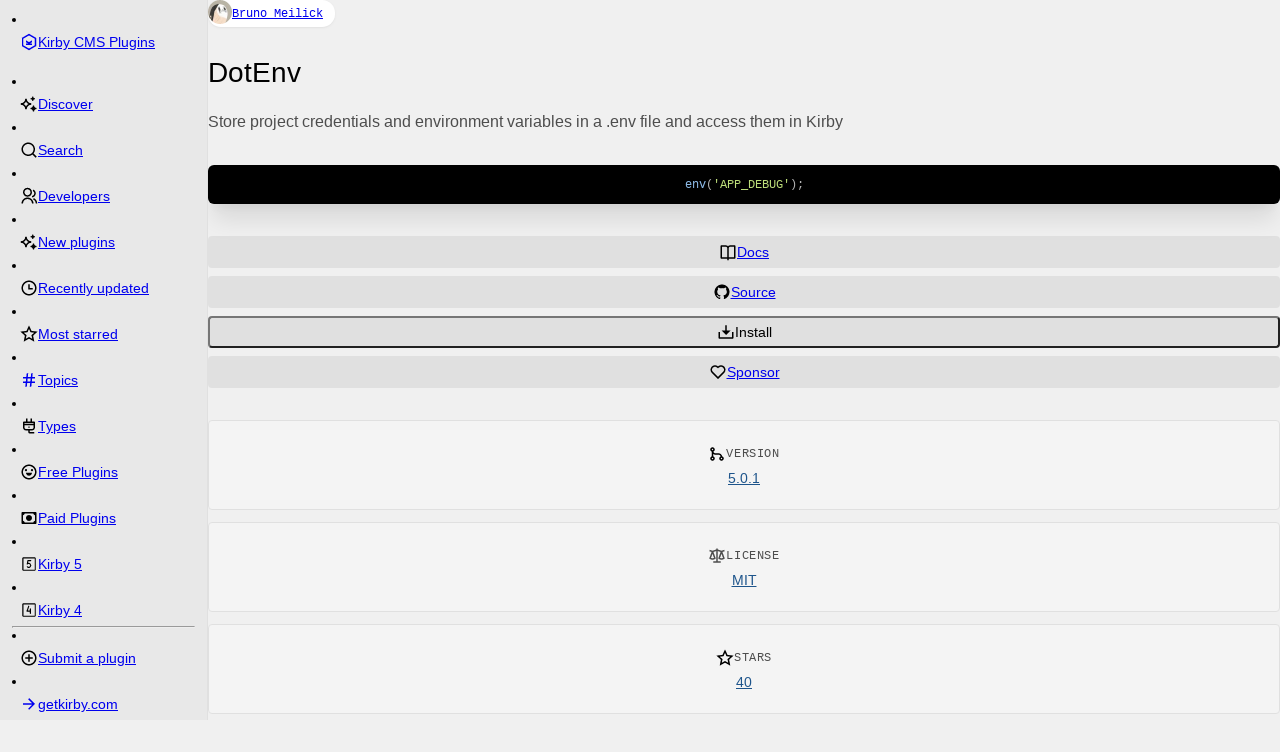

--- FILE ---
content_type: text/html; charset=UTF-8
request_url: https://plugins.getkirby.com/bnomei/dotenv
body_size: 9549
content:
<!DOCTYPE html>
<html lang="en">
<head>
  <meta charset="UTF-8">
  <meta name="viewport" content="width=device-width, initial-scale=1.0">

  <title>DotEnv | Kirby CMS Plugins</title>

  <link href="https://plugins.getkirby.com/assets/dist/css/index.css" rel="stylesheet">  <link href="https://plugins.getkirby.com/assets/css/templates/plugin.css" rel="stylesheet">
  <link rel="icon" type="image/png" href="https://plugins.getkirby.com/assets/images/favicon.png">
  <link rel="icon" type="image/svg+xml" href="https://plugins.getkirby.com/assets/images/favicon.svg">
  <link rel="mask-icon" href="https://plugins.getkirby.com/assets/images/safari-mask-icon.svg" color="#000">

  <link href="https://plugins.getkirby.com/new.rss" rel="alternate" type="application/rss+xml" title="New Kirby Plugins" />
  <link href="https://plugins.getkirby.com/updates.rss" rel="alternate" type="application/rss+xml" title="Updated Kirby Plugins" />

      <meta name="description" content="Store project credentials and environment variables in a .env file and access them in Kirby">
  <meta property="og:site_name" content="Kirby CMS Plugins">
  <meta property="og:url" content="https://plugins.getkirby.com/bnomei/dotenv">
  <meta property="og:type" content="website">
  <meta property="og:title" content="DotEnv">
  <meta property="og:description" content="Store project credentials and environment variables in a .env file and access them in Kirby">
  </head>

<body>

<div class="layout">
  <a class="button skiplink" href="#main">Skip to content</a>

<nav class="navigator" aria-label="Mobile navigator">
  <label for="navigator"><svg aria-hidden="true" xmlns="http://www.w3.org/2000/svg" viewBox="0 0 24 24" fill="currentColor"><path fill-rule="evenodd" clip-rule="evenodd" d="M21.5 6.5L12 1L2.5 6.5V17.5L12 23L21.5 17.5V6.5ZM19.6562 7.625L12 3.25L4.34375 7.625V16.375L12 20.75L19.6562 16.375V7.625Z" /><path d="M16 12.35L13.5 13.85V14H16V16L7.99838 16.0032L7.99715 14H10.55V13.85L8.00386 12.35V9.8L12.0023 12.15L16 9.80246" /></svg>
 Kirby Plugins <svg aria-hidden="true" data-type="angle-down" xmlns="http://www.w3.org/2000/svg" viewBox="0 0 24 24">
			<path d="M11.9997 13.1714L16.9495 8.22168L18.3637 9.63589L11.9997 15.9999L5.63574 9.63589L7.04996 8.22168L11.9997 13.1714Z" />
    </svg></label>
  <select id="navigator" onchange="window.location.href = this.value">
    <option>Jump to a page …</option>
    <optgroup label="Navigate">
      <option value="https://plugins.getkirby.com">Discover</option>
      <option value="https://plugins.getkirby.com/search">Search</option>
      <option value="https://plugins.getkirby.com/developers">Developers</option>
      <option value="https://plugins.getkirby.com/submit">Submit a plugin</option>
    </optgroup>
    <optgroup label="Find">
            <option value="https://plugins.getkirby.com/new">New plugins</option>
            <option value="https://plugins.getkirby.com/updates">Recently updated</option>
            <option value="https://plugins.getkirby.com/stars">Most starred</option>
            <option value="https://plugins.getkirby.com/topics">Topics</option>
            <option value="https://plugins.getkirby.com/types">Types</option>
            <option value="https://plugins.getkirby.com/licenses/free">Free Plugins</option>
            <option value="https://plugins.getkirby.com/licenses/paid">Paid Plugins</option>
            <option value="https://plugins.getkirby.com/supports/5">Kirby 5</option>
            <option value="https://plugins.getkirby.com/supports/4">Kirby 4</option>
          </optgroup>
    <optgroup label="Kirby">
      <option value="https://getkirby.com">getkirby.com</option>
    </optgroup>
  </select>
</nav>

<nav class="menu" aria-label="Main menu">
  <div>
    <menu>
      <li class="logo">
        <a href="/">
          <svg aria-hidden="true" xmlns="http://www.w3.org/2000/svg" viewBox="0 0 24 24" fill="currentColor"><path fill-rule="evenodd" clip-rule="evenodd" d="M21.5 6.5L12 1L2.5 6.5V17.5L12 23L21.5 17.5V6.5ZM19.6562 7.625L12 3.25L4.34375 7.625V16.375L12 20.75L19.6562 16.375V7.625Z" /><path d="M16 12.35L13.5 13.85V14H16V16L7.99838 16.0032L7.99715 14H10.55V13.85L8.00386 12.35V9.8L12.0023 12.15L16 9.80246" /></svg>
 Kirby CMS Plugins        </a>
      </li>
      <li>
        <a  href="/">
          <svg aria-hidden="true" data-type="sparkling" xmlns="http://www.w3.org/2000/svg" viewBox="0 0 24 24">
			<path d="M14 4.4375C15.3462 4.4375 16.4375 3.34619 16.4375 2H17.5625C17.5625 3.34619 18.6538 4.4375 20 4.4375V5.5625C18.6538 5.5625 17.5625 6.65381 17.5625 8H16.4375C16.4375 6.65381 15.3462 5.5625 14 5.5625V4.4375ZM1 11C4.31371 11 7 8.31371 7 5H9C9 8.31371 11.6863 11 15 11V13C11.6863 13 9 15.6863 9 19H7C7 15.6863 4.31371 13 1 13V11ZM4.87601 12C6.18717 12.7276 7.27243 13.8128 8 15.124 8.72757 13.8128 9.81283 12.7276 11.124 12 9.81283 11.2724 8.72757 10.1872 8 8.87601 7.27243 10.1872 6.18717 11.2724 4.87601 12ZM17.25 14C17.25 15.7949 15.7949 17.25 14 17.25V18.75C15.7949 18.75 17.25 20.2051 17.25 22H18.75C18.75 20.2051 20.2051 18.75 22 18.75V17.25C20.2051 17.25 18.75 15.7949 18.75 14H17.25Z"/>
    </svg> Discover
        </a>
      </li>
      <li>
        <a  href="/search">
          <svg aria-hidden="true" data-type="search" xmlns="http://www.w3.org/2000/svg" viewBox="0 0 24 24">
			<path d="M18.031 16.6168L22.3137 20.8995L20.8995 22.3137L16.6168 18.031C15.0769 19.263 13.124 20 11 20C6.032 20 2 15.968 2 11C2 6.032 6.032 2 11 2C15.968 2 20 6.032 20 11C20 13.124 19.263 15.0769 18.031 16.6168ZM16.0247 15.8748C17.2475 14.6146 18 12.8956 18 11C18 7.1325 14.8675 4 11 4C7.1325 4 4 7.1325 4 11C4 14.8675 7.1325 18 11 18C12.8956 18 14.6146 17.2475 15.8748 16.0247L16.0247 15.8748Z"/>
    </svg> Search
        </a>
      </li>
      <li>
        <a  href="/developers">
          <svg aria-hidden="true" data-type="users" xmlns="http://www.w3.org/2000/svg" viewBox="0 0 24 24">
			<path d="M2 22C2 17.5817 5.58172 14 10 14C14.4183 14 18 17.5817 18 22H16C16 18.6863 13.3137 16 10 16C6.68629 16 4 18.6863 4 22H2ZM10 13C6.685 13 4 10.315 4 7C4 3.685 6.685 1 10 1C13.315 1 16 3.685 16 7C16 10.315 13.315 13 10 13ZM10 11C12.21 11 14 9.21 14 7C14 4.79 12.21 3 10 3C7.79 3 6 4.79 6 7C6 9.21 7.79 11 10 11ZM18.2837 14.7028C21.0644 15.9561 23 18.752 23 22H21C21 19.564 19.5483 17.4671 17.4628 16.5271L18.2837 14.7028ZM17.5962 3.41321C19.5944 4.23703 21 6.20361 21 8.5C21 11.3702 18.8042 13.7252 16 13.9776V11.9646C17.6967 11.7222 19 10.264 19 8.5C19 7.11935 18.2016 5.92603 17.041 5.35635L17.5962 3.41321Z"/>
    </svg> Developers
        </a>
      </li>
    </menu>

    <menu>
            <li>
        <a href="https://plugins.getkirby.com/new" >
          <svg aria-hidden="true" data-type="sparkling" xmlns="http://www.w3.org/2000/svg" viewBox="0 0 24 24">
			<path d="M14 4.4375C15.3462 4.4375 16.4375 3.34619 16.4375 2H17.5625C17.5625 3.34619 18.6538 4.4375 20 4.4375V5.5625C18.6538 5.5625 17.5625 6.65381 17.5625 8H16.4375C16.4375 6.65381 15.3462 5.5625 14 5.5625V4.4375ZM1 11C4.31371 11 7 8.31371 7 5H9C9 8.31371 11.6863 11 15 11V13C11.6863 13 9 15.6863 9 19H7C7 15.6863 4.31371 13 1 13V11ZM4.87601 12C6.18717 12.7276 7.27243 13.8128 8 15.124 8.72757 13.8128 9.81283 12.7276 11.124 12 9.81283 11.2724 8.72757 10.1872 8 8.87601 7.27243 10.1872 6.18717 11.2724 4.87601 12ZM17.25 14C17.25 15.7949 15.7949 17.25 14 17.25V18.75C15.7949 18.75 17.25 20.2051 17.25 22H18.75C18.75 20.2051 20.2051 18.75 22 18.75V17.25C20.2051 17.25 18.75 15.7949 18.75 14H17.25Z"/>
    </svg> New plugins        </a>
      </li>
            <li>
        <a href="https://plugins.getkirby.com/updates" >
          <svg aria-hidden="true" data-type="clock" xmlns="http://www.w3.org/2000/svg" viewBox="0 0 24 24">
      <path d="M12 22C6.47715 22 2 17.5228 2 12C2 6.47715 6.47715 2 12 2C17.5228 2 22 6.47715 22 12C22 17.5228 17.5228 22 12 22ZM12 20C16.4183 20 20 16.4183 20 12C20 7.58172 16.4183 4 12 4C7.58172 4 4 7.58172 4 12C4 16.4183 7.58172 20 12 20ZM13 12H17V14H11V7H13V12Z"/>
    </svg> Recently updated        </a>
      </li>
            <li>
        <a href="https://plugins.getkirby.com/stars" >
          <svg aria-hidden="true" data-type="star" xmlns="http://www.w3.org/2000/svg" viewBox="0 0 24 24">
      <path d="M12.0006 18.26L4.94715 22.2082L6.52248 14.2799L0.587891 8.7918L8.61493 7.84006L12.0006 0.5L15.3862 7.84006L23.4132 8.7918L17.4787 14.2799L19.054 22.2082L12.0006 18.26ZM12.0006 15.968L16.2473 18.3451L15.2988 13.5717L18.8719 10.2674L14.039 9.69434L12.0006 5.27502L9.96214 9.69434L5.12921 10.2674L8.70231 13.5717L7.75383 18.3451L12.0006 15.968Z"/>
    </svg> Most starred        </a>
      </li>
            <li>
        <a href="https://plugins.getkirby.com/topics" >
          <svg aria-hidden="true" xmlns="http://www.w3.org/2000/svg" viewBox="0 0 24 24" fill="currentColor"><path d="M7.78428 14L8.2047 10H4V8H8.41491L8.94043 3H10.9514L10.4259 8H14.4149L14.9404 3H16.9514L16.4259 8H20V10H16.2157L15.7953 14H20V16H15.5851L15.0596 21H13.0486L13.5741 16H9.58509L9.05957 21H7.04855L7.57407 16H4V14H7.78428ZM9.7953 14H13.7843L14.2047 10H10.2157L9.7953 14Z"></path></svg> Topics        </a>
      </li>
            <li>
        <a href="https://plugins.getkirby.com/types" >
          <svg aria-hidden="true" xmlns="http://www.w3.org/2000/svg" viewBox="0 0 24 24"><path d="M13 18V20H19V22H13C11.8954 22 11 21.1046 11 20V18H8C5.79086 18 4 16.2091 4 14V7C4 6.44772 4.44772 6 5 6H8V2H10V6H14V2H16V6H19C19.5523 6 20 6.44772 20 7V14C20 16.2091 18.2091 18 16 18H13ZM8 16H16C17.1046 16 18 15.1046 18 14V11H6V14C6 15.1046 6.89543 16 8 16ZM18 8H6V9H18V8ZM12 14.5C11.4477 14.5 11 14.0523 11 13.5C11 12.9477 11.4477 12.5 12 12.5C12.5523 12.5 13 12.9477 13 13.5C13 14.0523 12.5523 14.5 12 14.5Z"></path></svg> Types        </a>
      </li>
            <li>
        <a href="https://plugins.getkirby.com/licenses/free" >
          <svg aria-hidden="true" data-type="smile" xmlns="http://www.w3.org/2000/svg" viewBox="0 0 24 24">
      <path d="M12 22C6.47715 22 2 17.5228 2 12C2 6.47715 6.47715 2 12 2C17.5228 2 22 6.47715 22 12C22 17.5228 17.5228 22 12 22ZM12 20C16.4183 20 20 16.4183 20 12C20 7.58172 16.4183 4 12 4C7.58172 4 4 7.58172 4 12C4 16.4183 7.58172 20 12 20ZM8 13H16C16 15.2091 14.2091 17 12 17C9.79086 17 8 15.2091 8 13ZM8 11C7.17157 11 6.5 10.3284 6.5 9.5C6.5 8.67157 7.17157 8 8 8C8.82843 8 9.5 8.67157 9.5 9.5C9.5 10.3284 8.82843 11 8 11ZM16 11C15.1716 11 14.5 10.3284 14.5 9.5C14.5 8.67157 15.1716 8 16 8C16.8284 8 17.5 8.67157 17.5 9.5C17.5 10.3284 16.8284 11 16 11Z"/>
    </svg> Free Plugins        </a>
      </li>
            <li>
        <a href="https://plugins.getkirby.com/licenses/paid" >
          <svg aria-hidden="true" data-type="money" xmlns="http://www.w3.org/2000/svg" viewBox="0 0 24 24">
      <path d="M12.0004 16C14.2095 16 16.0004 14.2091 16.0004 12 16.0004 9.79086 14.2095 8 12.0004 8 9.79123 8 8.00037 9.79086 8.00037 12 8.00037 14.2091 9.79123 16 12.0004 16ZM21.0049 4.00293H3.00488C2.4526 4.00293 2.00488 4.45064 2.00488 5.00293V19.0029C2.00488 19.5552 2.4526 20.0029 3.00488 20.0029H21.0049C21.5572 20.0029 22.0049 19.5552 22.0049 19.0029V5.00293C22.0049 4.45064 21.5572 4.00293 21.0049 4.00293ZM4.00488 15.6463V8.35371C5.13065 8.017 6.01836 7.12892 6.35455 6.00293H17.6462C17.9833 7.13193 18.8748 8.02175 20.0049 8.3564V15.6436C18.8729 15.9788 17.9802 16.8711 17.6444 18.0029H6.3563C6.02144 16.8742 5.13261 15.9836 4.00488 15.6463Z"/>
    </svg> Paid Plugins        </a>
      </li>
            <li>
        <a href="https://plugins.getkirby.com/supports/5" >
          <svg aria-hidden="true" viewBox="0 0 256 256" xmlns="http://www.w3.org/2000/svg"><rect fill="none" height="256" width="256"/><path d="M152,80H111.8L104,128.2a28,28,0,1,1,0,39.6" fill="none" stroke="#000" stroke-linecap="round" stroke-linejoin="round" stroke-width="16"/><rect fill="none" height="176" rx="8" stroke="#000" stroke-linecap="round" stroke-linejoin="round" stroke-width="16" width="176" x="40" y="40"/></svg>
 Kirby 5        </a>
      </li>
            <li>
        <a href="https://plugins.getkirby.com/supports/4" >
          <svg aria-hidden="true" viewBox="0 0 256 256" xmlns="http://www.w3.org/2000/svg"><rect fill="none" height="256" width="256"/><polyline fill="none" points="124 76 100 144 148 144" stroke="#000" stroke-linecap="round" stroke-linejoin="round" stroke-width="16"/><line fill="none" stroke="#000" stroke-linecap="round" stroke-linejoin="round" stroke-width="16" x1="148" x2="148" y1="112" y2="176"/><rect fill="none" height="176" rx="8" stroke="#000" stroke-linecap="round" stroke-linejoin="round" stroke-width="16" width="176" x="40" y="40"/></svg>
 Kirby 4        </a>
      </li>
          </menu>

    <hr class="menu-spacer" />

    <menu>
      <li>
        <a href="/submit" >
          <svg aria-hidden="true" data-type="add" xmlns="http://www.w3.org/2000/svg" viewBox="0 0 24 24">
			<path d="M11 11V7H13V11H17V13H13V17H11V13H7V11H11ZM12 22C6.47715 22 2 17.5228 2 12C2 6.47715 6.47715 2 12 2C17.5228 2 22 6.47715 22 12C22 17.5228 17.5228 22 12 22ZM12 20C16.4183 20 20 16.4183 20 12C20 7.58172 16.4183 4 12 4C7.58172 4 4 7.58172 4 12C4 16.4183 7.58172 20 12 20Z"/>
    </svg> Submit a plugin
        </a>
      </li>

      
      <li>
        <a class="back" href="https://getkirby.com/">
          <svg aria-hidden="true" xmlns="http://www.w3.org/2000/svg" viewBox="0 0 24 24" fill="currentColor"><path d="M16.1716 10.9999L10.8076 5.63589L12.2218 4.22168L20 11.9999L12.2218 19.778L10.8076 18.3638L16.1716 12.9999H4V10.9999H16.1716Z"></path></svg> getkirby.com
        </a>
      </li>
    </menu>
  </div>
</nav>
  <main id="main" class="main">
    <div class="main-container">
      <article class="plugin">

  
  <header class="plugin-header">
  <div class="plugin-info">
    <a class="developer-pill-link" href="https://plugins.getkirby.com/bnomei">
      <span class="developer-pill">
  <span class="developer-pill-avatar">
        <img src="https://plugins.getkirby.com/media/pages/developers/bnomei/fbf7799d05-1711646566/avatar-48x48.webp" alt="Bruno Meilick" width="24" heigh="24" />
      </span>
  <span class="developer-pill-name">
    Bruno Meilick  </span>
</span>
    </a>
    <h1 class="plugin-title">DotEnv</h1>
    <div class="plugin-subtitle text"><p>Store project credentials and environment variables in a .env file and access them in&nbsp;Kirby</p></div>
  </div>

  <div class="plugin-ctas">

    <div class="plugin-cta-links" data-links="2">
                  <a class="button" href="https://github.com/bnomei/kirby3-dotenv#readme" target="_blank">
        <svg aria-hidden="true" data-type="book" xmlns="http://www.w3.org/2000/svg" viewBox="0 0 24 24">
      <path d="M13 21V23H11V21H3C2.44772 21 2 20.5523 2 20V4C2 3.44772 2.44772 3 3 3H9C10.1947 3 11.2671 3.52375 12 4.35418C12.7329 3.52375 13.8053 3 15 3H21C21.5523 3 22 3.44772 22 4V20C22 20.5523 21.5523 21 21 21H13ZM20 19V5H15C13.8954 5 13 5.89543 13 7V19H20ZM11 19V7C11 5.89543 10.1046 5 9 5H4V19H11Z"/>
    </svg>        Docs
      </a>
                  <a class="button" href="https://github.com/bnomei/kirby3-dotenv" target="_blank">
        <svg aria-hidden="true" data-type="github" xmlns="http://www.w3.org/2000/svg" viewBox="0 0 24 24">
      <path d="M12.001 2C6.47598 2 2.00098 6.475 2.00098 12C2.00098 16.425 4.86348 20.1625 8.83848 21.4875C9.33848 21.575 9.52598 21.275 9.52598 21.0125C9.52598 20.775 9.51348 19.9875 9.51348 19.15C7.00098 19.6125 6.35098 18.5375 6.15098 17.975C6.03848 17.6875 5.55098 16.8 5.12598 16.5625C4.77598 16.375 4.27598 15.9125 5.11348 15.9C5.90098 15.8875 6.46348 16.625 6.65098 16.925C7.55098 18.4375 8.98848 18.0125 9.56348 17.75C9.65098 17.1 9.91348 16.6625 10.201 16.4125C7.97598 16.1625 5.65098 15.3 5.65098 11.475C5.65098 10.3875 6.03848 9.4875 6.67598 8.7875C6.57598 8.5375 6.22598 7.5125 6.77598 6.1375C6.77598 6.1375 7.61348 5.875 9.52598 7.1625C10.326 6.9375 11.176 6.825 12.026 6.825C12.876 6.825 13.726 6.9375 14.526 7.1625C16.4385 5.8625 17.276 6.1375 17.276 6.1375C17.826 7.5125 17.476 8.5375 17.376 8.7875C18.0135 9.4875 18.401 10.375 18.401 11.475C18.401 15.3125 16.0635 16.1625 13.8385 16.4125C14.201 16.725 14.5135 17.325 14.5135 18.2625C14.5135 19.6 14.501 20.675 14.501 21.0125C14.501 21.275 14.6885 21.5875 15.1885 21.4875C19.259 20.1133 21.9999 16.2963 22.001 12C22.001 6.475 17.526 2 12.001 2Z"/>
    </svg> Source
      </a>
      
          </div>

    <div class="plugin-cta-actions">
      
                <button class="button" data-theme="positive" onclick="document.querySelector('#installation').showModal()">
          <svg aria-hidden="true" data-type="download" xmlns="http://www.w3.org/2000/svg" viewBox="0 0 24 24">
			<path d="M13 10H18L12 16L6 10H11V3H13V10ZM4 19H20V12H22V20C22 20.5523 21.5523 21 21 21H3C2.44772 21 2 20.5523 2 20V12H4V19Z"/>
    </svg> Install
        </button>
        <dialog class="plugin-installation" id="installation" onclick="if (event.target === this) this.close()">
	<form method="dialog">
		<dl>
						<dt><h3>Manual</h3></dt>
			<dd class="text">
				<a href="https://api.github.com/repos/bnomei/kirby3-dotenv/zipball" class="button" style="margin-bottom: var(--spacing-1)" data-theme="positive">
					<svg aria-hidden="true" data-type="download" xmlns="http://www.w3.org/2000/svg" viewBox="0 0 24 24">
			<path d="M13 10H18L12 16L6 10H11V3H13V10ZM4 19H20V12H22V20C22 20.5523 21.5523 21 21 21H3C2.44772 21 2 20.5523 2 20V12H4V19Z"/>
    </svg> Download
				</a>
				<p>… and extract the folder to <code>site/plugins/dotenv </code></p>
			</dd>
			
						<dt>
				<h3>Composer</h3>
				<button type="button" data-size="xs" onclick="copy(this, '#composer')" class="button">
					<svg aria-hidden="true" data-type="copy" xmlns="http://www.w3.org/2000/svg" viewBox="0 0 24 24">
			<path d="M6.9998 6V3C6.9998 2.44772 7.44752 2 7.9998 2H19.9998C20.5521 2 20.9998 2.44772 20.9998 3V17C20.9998 17.5523 20.5521 18 19.9998 18H16.9998V20.9991C16.9998 21.5519 16.5499 22 15.993 22H4.00666C3.45059 22 3 21.5554 3 20.9991L3.0026 7.00087C3.0027 6.44811 3.45264 6 4.00942 6H6.9998ZM5.00242 8L5.00019 20H14.9998V8H5.00242ZM8.9998 6H16.9998V16H18.9998V4H8.9998V6Z" />
    </svg> <span>Copy</span>
				</button>
			</dt>
			<dd>
				<input id="composer" readonly="" type="text" value="composer require bnomei/kirby3-dotenv" onclick="this.select()">
			</dd>
			
						<dt>
				<h3>Git Submodule</h3>
				<button type="button" data-size="xs" onclick="copy(this, '#git-submodule')" class="button">
					<svg aria-hidden="true" data-type="copy" xmlns="http://www.w3.org/2000/svg" viewBox="0 0 24 24">
			<path d="M6.9998 6V3C6.9998 2.44772 7.44752 2 7.9998 2H19.9998C20.5521 2 20.9998 2.44772 20.9998 3V17C20.9998 17.5523 20.5521 18 19.9998 18H16.9998V20.9991C16.9998 21.5519 16.5499 22 15.993 22H4.00666C3.45059 22 3 21.5554 3 20.9991L3.0026 7.00087C3.0027 6.44811 3.45264 6 4.00942 6H6.9998ZM5.00242 8L5.00019 20H14.9998V8H5.00242ZM8.9998 6H16.9998V16H18.9998V4H8.9998V6Z" />
    </svg> <span>Copy</span>
				</button>
			</dt>
			<dd>
				<input id="git-submodule" readonly="" type="text" value="git submodule add https://github.com/bnomei/kirby3-dotenv.git site/plugins/dotenv" onclick="this.select()">
			</dd>
					</dl>
		<script>
			function copy(button, input) {
				document.querySelector(input).select();
				document.execCommand('copy');
				button.querySelector("span").innerText = "Copied!";
				setTimeout(() => {
					button.querySelector("span").innerText = "Copy";
				}, 1500);
			}
		</script>
	</form>
</dialog>

        
                <a class="button" data-theme="love" href="https://github.com/sponsors/bnomei" target="_blank">
          <svg aria-hidden="true" data-type="heart" xmlns="http://www.w3.org/2000/svg" viewBox="0 0 24 24">
      <path d="M12.001 4.52853C14.35 2.42 17.98 2.49 20.2426 4.75736C22.5053 7.02472 22.583 10.637 20.4786 12.993L11.9999 21.485L3.52138 12.993C1.41705 10.637 1.49571 7.01901 3.75736 4.75736C6.02157 2.49315 9.64519 2.41687 12.001 4.52853ZM18.827 6.1701C17.3279 4.66794 14.9076 4.60701 13.337 6.01687L12.0019 7.21524L10.6661 6.01781C9.09098 4.60597 6.67506 4.66808 5.17157 6.17157C3.68183 7.66131 3.60704 10.0473 4.97993 11.6232L11.9999 18.6543L19.0201 11.6232C20.3935 10.0467 20.319 7.66525 18.827 6.1701Z"/>
    </svg> Sponsor
        </a>
        
          </div>
  </div>

    <div class="plugin-teaser plugin-preview" data-type="code" aria-label="Code example">
    <div class="text">
      <pre><code class="language-php">env('APP_DEBUG');</code></pre>    </div>
  </div>
  </header>
    <section class="section plugin-meta" aria-label="Plugin meta data">
  <dl>
    <div>
      <dt><svg aria-hidden="true" xmlns="http://www.w3.org/2000/svg" viewBox="0 0 24 24"><path d="M7.10508 8.78991C7.45179 10.0635 8.61653 11 10 11H14C16.4703 11 18.5222 12.7915 18.9274 15.1461C20.1303 15.5367 21 16.6668 21 18C21 19.6569 19.6569 21 18 21C16.3431 21 15 19.6569 15 18C15 16.7334 15.7849 15.6501 16.8949 15.2101C16.5482 13.9365 15.3835 13 14 13H10C8.87439 13 7.83566 12.6281 7 12.0004V15.1707C8.16519 15.5825 9 16.6938 9 18C9 19.6569 7.65685 21 6 21C4.34315 21 3 19.6569 3 18C3 16.6938 3.83481 15.5825 5 15.1707V8.82929C3.83481 8.41746 3 7.30622 3 6C3 4.34315 4.34315 3 6 3C7.65685 3 9 4.34315 9 6C9 7.26661 8.21506 8.34988 7.10508 8.78991ZM6 7C6.55228 7 7 6.55228 7 6C7 5.44772 6.55228 5 6 5C5.44772 5 5 5.44772 5 6C5 6.55228 5.44772 7 6 7ZM6 19C6.55228 19 7 18.5523 7 18C7 17.4477 6.55228 17 6 17C5.44772 17 5 17.4477 5 18C5 18.5523 5.44772 19 6 19ZM18 19C18.5523 19 19 18.5523 19 18C19 17.4477 18.5523 17 18 17C17.4477 17 17 17.4477 17 18C17 18.5523 17.4477 19 18 19Z"></path></svg> Version</dt>
      <dd>
                            <a href="https://github.com/bnomei/kirby3-dotenv/releases/tag/v5.0.1" target="_blank">
            5.0.1          </a>
                        </dd>
    </div>

    <div>
      <dt><svg aria-hidden="true" xmlns="http://www.w3.org/2000/svg" viewBox="0 0 24 24" fill="currentColor"><path d="M12.9985 2L12.9979 3.278L17.9985 4.94591L21.631 3.73509L22.2634 5.63246L19.2319 6.643L22.3272 15.1549C21.2353 16.2921 19.6996 17 17.9985 17C16.2975 17 14.7618 16.2921 13.6699 15.1549L16.7639 6.643L12.9979 5.387V19H16.9985V21H6.99854V19H10.9979V5.387L7.23192 6.643L10.3272 15.1549C9.23528 16.2921 7.69957 17 5.99854 17C4.2975 17 2.76179 16.2921 1.66992 15.1549L4.76392 6.643L1.73363 5.63246L2.36608 3.73509L5.99854 4.94591L10.9979 3.278L10.9985 2H12.9985ZM17.9985 9.10267L16.04 14.4892C16.628 14.8201 17.2979 15 17.9985 15C18.6992 15 19.3691 14.8201 19.957 14.4892L17.9985 9.10267ZM5.99854 9.10267L4.04004 14.4892C4.62795 14.8201 5.29792 15 5.99854 15C6.69916 15 7.36912 14.8201 7.95703 14.4892L5.99854 9.10267Z"></path></svg> License</dt>
      <dd>
                <a target="_blank" href="https://github.com/bnomei/kirby3-dotenv/blob/master/LICENSE">MIT</a>
              </dd>
    </div>

    <div>
      <dt><svg aria-hidden="true" data-type="star" xmlns="http://www.w3.org/2000/svg" viewBox="0 0 24 24">
      <path d="M12.0006 18.26L4.94715 22.2082L6.52248 14.2799L0.587891 8.7918L8.61493 7.84006L12.0006 0.5L15.3862 7.84006L23.4132 8.7918L17.4787 14.2799L19.054 22.2082L12.0006 18.26ZM12.0006 15.968L16.2473 18.3451L15.2988 13.5717L18.8719 10.2674L14.039 9.69434L12.0006 5.27502L9.96214 9.69434L5.12921 10.2674L8.70231 13.5717L7.75383 18.3451L12.0006 15.968Z"/>
    </svg> Stars</dt>
      <dd>
                <a href="https://github.com/bnomei/kirby3-dotenv/stargazers" target="_blank">
          40        </a>
              </dd>
    </div>

    <div>
      <dt><svg aria-hidden="true" xmlns="http://www.w3.org/2000/svg" viewBox="0 0 24 24" fill="currentColor"><path fill-rule="evenodd" clip-rule="evenodd" d="M21.5 6.5L12 1L2.5 6.5V17.5L12 23L21.5 17.5V6.5ZM19.6562 7.625L12 3.25L4.34375 7.625V16.375L12 20.75L19.6562 16.375V7.625Z" /><path d="M16 12.35L13.5 13.85V14H16V16L7.99838 16.0032L7.99715 14H10.55V13.85L8.00386 12.35V9.8L12.0023 12.15L16 9.80246" /></svg>
 Supports</dt>
      <dd>
        <span class="plugin-meta-versions">
    <span class="plugin-meta-version" title="Supports Kirby 5" data-version="5">K5</span>
      <span class="plugin-meta-version" title="Supports Kirby 4" data-version="4">K4</span>
      <span class="plugin-meta-version" title="Supports Kirby 3" data-version="3">K3</span>
  </span>
      </dd>
    </div>

    <div>
      <dt><svg aria-hidden="true" data-type="sparkling" xmlns="http://www.w3.org/2000/svg" viewBox="0 0 24 24">
			<path d="M14 4.4375C15.3462 4.4375 16.4375 3.34619 16.4375 2H17.5625C17.5625 3.34619 18.6538 4.4375 20 4.4375V5.5625C18.6538 5.5625 17.5625 6.65381 17.5625 8H16.4375C16.4375 6.65381 15.3462 5.5625 14 5.5625V4.4375ZM1 11C4.31371 11 7 8.31371 7 5H9C9 8.31371 11.6863 11 15 11V13C11.6863 13 9 15.6863 9 19H7C7 15.6863 4.31371 13 1 13V11ZM4.87601 12C6.18717 12.7276 7.27243 13.8128 8 15.124 8.72757 13.8128 9.81283 12.7276 11.124 12 9.81283 11.2724 8.72757 10.1872 8 8.87601 7.27243 10.1872 6.18717 11.2724 4.87601 12ZM17.25 14C17.25 15.7949 15.7949 17.25 14 17.25V18.75C15.7949 18.75 17.25 20.2051 17.25 22H18.75C18.75 20.2051 20.2051 18.75 22 18.75V17.25C20.2051 17.25 18.75 15.7949 18.75 14H17.25Z"/>
    </svg> Created</dt>
      <dd>
                <a href="https://github.com/bnomei/kirby3-dotenv" target="_blank">
          19 Dec 2018        </a>
              </dd>
    </div>

    <div>
      <dt><svg aria-hidden="true" data-type="clock" xmlns="http://www.w3.org/2000/svg" viewBox="0 0 24 24">
      <path d="M12 22C6.47715 22 2 17.5228 2 12C2 6.47715 6.47715 2 12 2C17.5228 2 22 6.47715 22 12C22 17.5228 17.5228 22 12 22ZM12 20C16.4183 20 20 16.4183 20 12C20 7.58172 16.4183 4 12 4C7.58172 4 4 7.58172 4 12C4 16.4183 7.58172 20 12 20ZM13 12H17V14H11V7H13V12Z"/>
    </svg> Updated</dt>
      <dd>
                <a href="https://github.com/bnomei/kirby3-dotenv" target="_blank">
          23 Aug 2025        </a>
              </dd>
    </div>
  </dl>
</section>
  <section class="section plugin-info">
  <header class="section-header">
    <h2 class="section-label"><svg aria-hidden="true" data-type="info" xmlns="http://www.w3.org/2000/svg" viewBox="0 0 24 24">
			<path d="M12 22C6.47715 22 2 17.5228 2 12C2 6.47715 6.47715 2 12 2C17.5228 2 22 6.47715 22 12C22 17.5228 17.5228 22 12 22ZM12 20C16.4183 20 20 16.4183 20 12C20 7.58172 16.4183 4 12 4C7.58172 4 4 7.58172 4 12C4 16.4183 7.58172 20 12 20ZM11 7H13V9H11V7ZM11 11H13V17H11V11Z"/>
    </svg> Info</h2>
  </header>

  <dl>
    <div>
            <dt>Topics</dt>
      <dd data-theme="aqua">
        <ul>
                    <li>
            <a href="https://plugins.getkirby.com/topics/security">
              <svg aria-hidden="true" xmlns="http://www.w3.org/2000/svg" viewBox="0 0 24 24" fill="currentColor"><path d="M7.78428 14L8.2047 10H4V8H8.41491L8.94043 3H10.9514L10.4259 8H14.4149L14.9404 3H16.9514L16.4259 8H20V10H16.2157L15.7953 14H20V16H15.5851L15.0596 21H13.0486L13.5741 16H9.58509L9.05957 21H7.04855L7.57407 16H4V14H7.78428ZM9.7953 14H13.7843L14.2047 10H10.2157L9.7953 14Z"></path></svg> Security            </a>
          </li>
                    <li>
            <a href="https://plugins.getkirby.com/topics/configuration">
              <svg aria-hidden="true" xmlns="http://www.w3.org/2000/svg" viewBox="0 0 24 24" fill="currentColor"><path d="M7.78428 14L8.2047 10H4V8H8.41491L8.94043 3H10.9514L10.4259 8H14.4149L14.9404 3H16.9514L16.4259 8H20V10H16.2157L15.7953 14H20V16H15.5851L15.0596 21H13.0486L13.5741 16H9.58509L9.05957 21H7.04855L7.57407 16H4V14H7.78428ZM9.7953 14H13.7843L14.2047 10H10.2157L9.7953 14Z"></path></svg> Configuration            </a>
          </li>
                  </ul>
      </dd>
          </div>

    <div>
            <dt>Implements</dt>
      <dd data-theme="purple">
        <ul>
                    <li>
            <a href="https://plugins.getkirby.com/types/helper">
              <svg aria-hidden="true" xmlns="http://www.w3.org/2000/svg" viewBox="0 0 24 24"><path d="M13 18V20H19V22H13C11.8954 22 11 21.1046 11 20V18H8C5.79086 18 4 16.2091 4 14V7C4 6.44772 4.44772 6 5 6H8V2H10V6H14V2H16V6H19C19.5523 6 20 6.44772 20 7V14C20 16.2091 18.2091 18 16 18H13ZM8 16H16C17.1046 16 18 15.1046 18 14V11H6V14C6 15.1046 6.89543 16 8 16ZM18 8H6V9H18V8ZM12 14.5C11.4477 14.5 11 14.0523 11 13.5C11 12.9477 11.4477 12.5 12 12.5C12.5523 12.5 13 12.9477 13 13.5C13 14.0523 12.5523 14.5 12 14.5Z"></path></svg> Helper(s)
            </a>
          </li>
                  </ul>
      </dd>
          </div>

    <div>
      <dt>Support</dt>
      <dd>
        <ul>
                    <li>
            <a class="link" href="https://github.com/bnomei/kirby3-dotenv#readme" target="_blank">
              <svg aria-hidden="true" data-type="book" xmlns="http://www.w3.org/2000/svg" viewBox="0 0 24 24">
      <path d="M13 21V23H11V21H3C2.44772 21 2 20.5523 2 20V4C2 3.44772 2.44772 3 3 3H9C10.1947 3 11.2671 3.52375 12 4.35418C12.7329 3.52375 13.8053 3 15 3H21C21.5523 3 22 3.44772 22 4V20C22 20.5523 21.5523 21 21 21H13ZM20 19V5H15C13.8954 5 13 5.89543 13 7V19H20ZM11 19V7C11 5.89543 10.1046 5 9 5H4V19H11Z"/>
    </svg> Docs
            </a>
          </li>
                              <li>
            <a class="link" href="https://github.com/bnomei/kirby3-dotenv/issues" target="_blank">
              <svg aria-hidden="true" data-type="bug" xmlns="http://www.w3.org/2000/svg" viewBox="0 0 24 24">
      <path d="M13 19.9C15.2822 19.4367 17 17.419 17 15V12C17 11.299 16.8564 10.6219 16.5846 10H7.41538C7.14358 10.6219 7 11.299 7 12V15C7 17.419 8.71776 19.4367 11 19.9V14H13V19.9ZM5.5358 17.6907C5.19061 16.8623 5 15.9534 5 15H2V13H5V12C5 11.3573 5.08661 10.7348 5.2488 10.1436L3.0359 8.86602L4.0359 7.13397L6.05636 8.30049C6.11995 8.19854 6.18609 8.09835 6.25469 8H17.7453C17.8139 8.09835 17.88 8.19854 17.9436 8.30049L19.9641 7.13397L20.9641 8.86602L18.7512 10.1436C18.9134 10.7348 19 11.3573 19 12V13H22V15H19C19 15.9534 18.8094 16.8623 18.4642 17.6907L20.9641 19.134L19.9641 20.866L17.4383 19.4077C16.1549 20.9893 14.1955 22 12 22C9.80453 22 7.84512 20.9893 6.56171 19.4077L4.0359 20.866L3.0359 19.134L5.5358 17.6907ZM8 6C8 3.79086 9.79086 2 12 2C14.2091 2 16 3.79086 16 6H8Z"/>
    </svg> Issues
            </a>
          </li>
                                        <li>
            <a class="link" href="mailto:&#98;&#64;&#98;&#110;&#x6f;&#x6d;&#101;&#105;&#x2e;&#99;&#111;&#109;">
              <svg aria-hidden="true" data-type="email" xmlns="http://www.w3.org/2000/svg" viewBox="0 0 24 24">
			<path d="M3 3H21C21.5523 3 22 3.44772 22 4V20C22 20.5523 21.5523 21 21 21H3C2.44772 21 2 20.5523 2 20V4C2 3.44772 2.44772 3 3 3ZM20 7.23792L12.0718 14.338L4 7.21594V19H20V7.23792ZM4.51146 5L12.0619 11.662L19.501 5H4.51146Z"/>
    </svg> Email
            </a>
          </li>
                  </ul>
      </dd>
    </div>

    <div>
            <dt>Latest releases</dt>
      <dd data-theme="red">
                <ul>
                    <li>
            <a target="_blank" href="https://github.com/bnomei/kirby3-dotenv/releases/tag/v5.0.1">
              <svg aria-hidden="true" xmlns="http://www.w3.org/2000/svg" viewBox="0 0 24 24" fill="currentColor"><path d="M4.99958 12.9999C4.99958 7.91198 7.90222 3.5636 11.9996 1.81799C16.0969 3.5636 18.9996 7.91198 18.9996 12.9999C18.9996 13.8229 18.9236 14.6264 18.779 15.4027L20.7194 17.2353C20.8845 17.3913 20.9238 17.6389 20.815 17.8383L18.3196 22.4133C18.1873 22.6557 17.8836 22.7451 17.6412 22.6128C17.5993 22.59 17.5608 22.5612 17.5271 22.5274L15.2925 20.2928C15.1049 20.1053 14.8506 19.9999 14.5854 19.9999H9.41379C9.14857 19.9999 8.89422 20.1053 8.70668 20.2928L6.47209 22.5274C6.27683 22.7227 5.96025 22.7227 5.76498 22.5274C5.73122 22.4937 5.70246 22.4552 5.67959 22.4133L3.18412 17.8383C3.07537 17.6389 3.11464 17.3913 3.27975 17.2353L5.22014 15.4027C5.07551 14.6264 4.99958 13.8229 4.99958 12.9999ZM6.47542 19.6957L7.29247 18.8786C7.85508 18.316 8.61814 17.9999 9.41379 17.9999H14.5854C15.381 17.9999 16.1441 18.316 16.7067 18.8786L17.5237 19.6957L18.5056 17.8955L17.4058 16.8568C16.9117 16.3901 16.6884 15.7045 16.8128 15.0364C16.9366 14.3722 16.9996 13.6911 16.9996 12.9999C16.9996 9.13037 15.0045 5.69965 11.9996 4.04033C8.99462 5.69965 6.99958 9.13037 6.99958 12.9999C6.99958 13.6911 7.06255 14.3722 7.18631 15.0364C7.31078 15.7045 7.08746 16.3901 6.59338 16.8568L5.49353 17.8955L6.47542 19.6957ZM11.9996 12.9999C10.895 12.9999 9.99958 12.1045 9.99958 10.9999C9.99958 9.89537 10.895 8.99994 11.9996 8.99994C13.1041 8.99994 13.9996 9.89537 13.9996 10.9999C13.9996 12.1045 13.1041 12.9999 11.9996 12.9999Z"></path></svg>              5.0.1            </a>
          </li>
                    <li>
            <a target="_blank" href="https://github.com/bnomei/kirby3-dotenv/releases/tag/v5.0.0">
              <svg aria-hidden="true" xmlns="http://www.w3.org/2000/svg" viewBox="0 0 24 24" fill="currentColor"><path d="M4.99958 12.9999C4.99958 7.91198 7.90222 3.5636 11.9996 1.81799C16.0969 3.5636 18.9996 7.91198 18.9996 12.9999C18.9996 13.8229 18.9236 14.6264 18.779 15.4027L20.7194 17.2353C20.8845 17.3913 20.9238 17.6389 20.815 17.8383L18.3196 22.4133C18.1873 22.6557 17.8836 22.7451 17.6412 22.6128C17.5993 22.59 17.5608 22.5612 17.5271 22.5274L15.2925 20.2928C15.1049 20.1053 14.8506 19.9999 14.5854 19.9999H9.41379C9.14857 19.9999 8.89422 20.1053 8.70668 20.2928L6.47209 22.5274C6.27683 22.7227 5.96025 22.7227 5.76498 22.5274C5.73122 22.4937 5.70246 22.4552 5.67959 22.4133L3.18412 17.8383C3.07537 17.6389 3.11464 17.3913 3.27975 17.2353L5.22014 15.4027C5.07551 14.6264 4.99958 13.8229 4.99958 12.9999ZM6.47542 19.6957L7.29247 18.8786C7.85508 18.316 8.61814 17.9999 9.41379 17.9999H14.5854C15.381 17.9999 16.1441 18.316 16.7067 18.8786L17.5237 19.6957L18.5056 17.8955L17.4058 16.8568C16.9117 16.3901 16.6884 15.7045 16.8128 15.0364C16.9366 14.3722 16.9996 13.6911 16.9996 12.9999C16.9996 9.13037 15.0045 5.69965 11.9996 4.04033C8.99462 5.69965 6.99958 9.13037 6.99958 12.9999C6.99958 13.6911 7.06255 14.3722 7.18631 15.0364C7.31078 15.7045 7.08746 16.3901 6.59338 16.8568L5.49353 17.8955L6.47542 19.6957ZM11.9996 12.9999C10.895 12.9999 9.99958 12.1045 9.99958 10.9999C9.99958 9.89537 10.895 8.99994 11.9996 8.99994C13.1041 8.99994 13.9996 9.89537 13.9996 10.9999C13.9996 12.1045 13.1041 12.9999 11.9996 12.9999Z"></path></svg>              5.0.0            </a>
          </li>
                    <li>
            <a target="_blank" href="https://github.com/bnomei/kirby3-dotenv/releases/tag/v2.2.0">
              <svg aria-hidden="true" xmlns="http://www.w3.org/2000/svg" viewBox="0 0 24 24" fill="currentColor"><path d="M4.99958 12.9999C4.99958 7.91198 7.90222 3.5636 11.9996 1.81799C16.0969 3.5636 18.9996 7.91198 18.9996 12.9999C18.9996 13.8229 18.9236 14.6264 18.779 15.4027L20.7194 17.2353C20.8845 17.3913 20.9238 17.6389 20.815 17.8383L18.3196 22.4133C18.1873 22.6557 17.8836 22.7451 17.6412 22.6128C17.5993 22.59 17.5608 22.5612 17.5271 22.5274L15.2925 20.2928C15.1049 20.1053 14.8506 19.9999 14.5854 19.9999H9.41379C9.14857 19.9999 8.89422 20.1053 8.70668 20.2928L6.47209 22.5274C6.27683 22.7227 5.96025 22.7227 5.76498 22.5274C5.73122 22.4937 5.70246 22.4552 5.67959 22.4133L3.18412 17.8383C3.07537 17.6389 3.11464 17.3913 3.27975 17.2353L5.22014 15.4027C5.07551 14.6264 4.99958 13.8229 4.99958 12.9999ZM6.47542 19.6957L7.29247 18.8786C7.85508 18.316 8.61814 17.9999 9.41379 17.9999H14.5854C15.381 17.9999 16.1441 18.316 16.7067 18.8786L17.5237 19.6957L18.5056 17.8955L17.4058 16.8568C16.9117 16.3901 16.6884 15.7045 16.8128 15.0364C16.9366 14.3722 16.9996 13.6911 16.9996 12.9999C16.9996 9.13037 15.0045 5.69965 11.9996 4.04033C8.99462 5.69965 6.99958 9.13037 6.99958 12.9999C6.99958 13.6911 7.06255 14.3722 7.18631 15.0364C7.31078 15.7045 7.08746 16.3901 6.59338 16.8568L5.49353 17.8955L6.47542 19.6957ZM11.9996 12.9999C10.895 12.9999 9.99958 12.1045 9.99958 10.9999C9.99958 9.89537 10.895 8.99994 11.9996 8.99994C13.1041 8.99994 13.9996 9.89537 13.9996 10.9999C13.9996 12.1045 13.1041 12.9999 11.9996 12.9999Z"></path></svg>              2.2.0            </a>
          </li>
                    <li>
            <a target="_blank" href="https://github.com/bnomei/kirby3-dotenv/releases/tag/v2.1.1">
              <svg aria-hidden="true" xmlns="http://www.w3.org/2000/svg" viewBox="0 0 24 24" fill="currentColor"><path d="M4.99958 12.9999C4.99958 7.91198 7.90222 3.5636 11.9996 1.81799C16.0969 3.5636 18.9996 7.91198 18.9996 12.9999C18.9996 13.8229 18.9236 14.6264 18.779 15.4027L20.7194 17.2353C20.8845 17.3913 20.9238 17.6389 20.815 17.8383L18.3196 22.4133C18.1873 22.6557 17.8836 22.7451 17.6412 22.6128C17.5993 22.59 17.5608 22.5612 17.5271 22.5274L15.2925 20.2928C15.1049 20.1053 14.8506 19.9999 14.5854 19.9999H9.41379C9.14857 19.9999 8.89422 20.1053 8.70668 20.2928L6.47209 22.5274C6.27683 22.7227 5.96025 22.7227 5.76498 22.5274C5.73122 22.4937 5.70246 22.4552 5.67959 22.4133L3.18412 17.8383C3.07537 17.6389 3.11464 17.3913 3.27975 17.2353L5.22014 15.4027C5.07551 14.6264 4.99958 13.8229 4.99958 12.9999ZM6.47542 19.6957L7.29247 18.8786C7.85508 18.316 8.61814 17.9999 9.41379 17.9999H14.5854C15.381 17.9999 16.1441 18.316 16.7067 18.8786L17.5237 19.6957L18.5056 17.8955L17.4058 16.8568C16.9117 16.3901 16.6884 15.7045 16.8128 15.0364C16.9366 14.3722 16.9996 13.6911 16.9996 12.9999C16.9996 9.13037 15.0045 5.69965 11.9996 4.04033C8.99462 5.69965 6.99958 9.13037 6.99958 12.9999C6.99958 13.6911 7.06255 14.3722 7.18631 15.0364C7.31078 15.7045 7.08746 16.3901 6.59338 16.8568L5.49353 17.8955L6.47542 19.6957ZM11.9996 12.9999C10.895 12.9999 9.99958 12.1045 9.99958 10.9999C9.99958 9.89537 10.895 8.99994 11.9996 8.99994C13.1041 8.99994 13.9996 9.89537 13.9996 10.9999C13.9996 12.1045 13.1041 12.9999 11.9996 12.9999Z"></path></svg>              2.1.1            </a>
          </li>
                    <li>
            <a target="_blank" href="https://github.com/bnomei/kirby3-dotenv/releases/tag/v2.1.0">
              <svg aria-hidden="true" xmlns="http://www.w3.org/2000/svg" viewBox="0 0 24 24" fill="currentColor"><path d="M4.99958 12.9999C4.99958 7.91198 7.90222 3.5636 11.9996 1.81799C16.0969 3.5636 18.9996 7.91198 18.9996 12.9999C18.9996 13.8229 18.9236 14.6264 18.779 15.4027L20.7194 17.2353C20.8845 17.3913 20.9238 17.6389 20.815 17.8383L18.3196 22.4133C18.1873 22.6557 17.8836 22.7451 17.6412 22.6128C17.5993 22.59 17.5608 22.5612 17.5271 22.5274L15.2925 20.2928C15.1049 20.1053 14.8506 19.9999 14.5854 19.9999H9.41379C9.14857 19.9999 8.89422 20.1053 8.70668 20.2928L6.47209 22.5274C6.27683 22.7227 5.96025 22.7227 5.76498 22.5274C5.73122 22.4937 5.70246 22.4552 5.67959 22.4133L3.18412 17.8383C3.07537 17.6389 3.11464 17.3913 3.27975 17.2353L5.22014 15.4027C5.07551 14.6264 4.99958 13.8229 4.99958 12.9999ZM6.47542 19.6957L7.29247 18.8786C7.85508 18.316 8.61814 17.9999 9.41379 17.9999H14.5854C15.381 17.9999 16.1441 18.316 16.7067 18.8786L17.5237 19.6957L18.5056 17.8955L17.4058 16.8568C16.9117 16.3901 16.6884 15.7045 16.8128 15.0364C16.9366 14.3722 16.9996 13.6911 16.9996 12.9999C16.9996 9.13037 15.0045 5.69965 11.9996 4.04033C8.99462 5.69965 6.99958 9.13037 6.99958 12.9999C6.99958 13.6911 7.06255 14.3722 7.18631 15.0364C7.31078 15.7045 7.08746 16.3901 6.59338 16.8568L5.49353 17.8955L6.47542 19.6957ZM11.9996 12.9999C10.895 12.9999 9.99958 12.1045 9.99958 10.9999C9.99958 9.89537 10.895 8.99994 11.9996 8.99994C13.1041 8.99994 13.9996 9.89537 13.9996 10.9999C13.9996 12.1045 13.1041 12.9999 11.9996 12.9999Z"></path></svg>              2.1.0            </a>
          </li>
                  </ul>
              </dd>
          </div>
  </dl>

</section>

      <section class="section">
      <header class="section-header">
        <h2 class="section-label"><svg aria-hidden="true" xmlns="http://www.w3.org/2000/svg" viewBox="0 0 24 24" fill="currentColor"><path d="M12 22C6.47715 22 2 17.5228 2 12C2 6.47715 6.47715 2 12 2C17.5228 2 22 6.47715 22 12C22 17.5228 17.5228 22 12 22ZM12 20C16.4183 20 20 16.4183 20 12C20 7.58172 16.4183 4 12 4C7.58172 4 4 7.58172 4 12C4 16.4183 7.58172 20 12 20ZM7 11.5L16 8L12.5 17.0021L11 13L7 11.5Z"></path></svg> Similar plugins</h2>
      </header>
      <ul class="plugin-cards">
    <li>
    <a class="plugin-card" href="https://plugins.getkirby.com/thathoff/oauth">
      <span class="plugin-preview" data-type="image">
  <picture>
  <source srcset="https://plugins.getkirby.com/media/pages/developers/thathoff/oauth/3d2a5dca5e-1712934184/card-420x-sharpen25.webp, https://plugins.getkirby.com/media/pages/developers/thathoff/oauth/3d2a5dca5e-1712934184/card-840x-sharpen25.webp 2x" />
  <source srcset="https://plugins.getkirby.com/media/pages/developers/thathoff/oauth/3d2a5dca5e-1712934184/card-420x-sharpen25.png, https://plugins.getkirby.com/media/pages/developers/thathoff/oauth/3d2a5dca5e-1712934184/card-840x-sharpen25.png 2x" />
  <img src="https://plugins.getkirby.com/media/pages/developers/thathoff/oauth/3d2a5dca5e-1712934184/card-840x-sharpen25.png" alt="" loading="lazy">
</picture>
</span>

      <span class="plugin-card-content">
        <span class="plugin-card-info">
          <span class="plugin-card-title">OAuth 2.0</span>
          <span class="plugin-card-subtitle">Interface to use OAuth 2.0 providers for user authentication</span>
        </span>
      </span>

      <span class="plugin-card-meta">
        <span class="plugin-meta-versions">
    <span class="plugin-meta-version" title="Supports Kirby 5" data-version="5">K5</span>
      <span class="plugin-meta-version" title="Supports Kirby 4" data-version="4">K4</span>
      <span class="plugin-meta-version" title="Supports Kirby 3" data-version="3">K3</span>
  </span>
      </span>
    </a>
  </li>
    <li>
    <a class="plugin-card" href="https://plugins.getkirby.com/sylvainjule/bouncer">
      <span class="plugin-preview" data-type="image">
  <picture>
  <source srcset="https://plugins.getkirby.com/media/pages/developers/sylvainjule/bouncer/bfb85de382-1711646567/card-420x-sharpen25.webp, https://plugins.getkirby.com/media/pages/developers/sylvainjule/bouncer/bfb85de382-1711646567/card-840x-sharpen25.webp 2x" />
  <source srcset="https://plugins.getkirby.com/media/pages/developers/sylvainjule/bouncer/bfb85de382-1711646567/card-420x-sharpen25.png, https://plugins.getkirby.com/media/pages/developers/sylvainjule/bouncer/bfb85de382-1711646567/card-840x-sharpen25.png 2x" />
  <img src="https://plugins.getkirby.com/media/pages/developers/sylvainjule/bouncer/bfb85de382-1711646567/card-840x-sharpen25.png" alt="" loading="lazy">
</picture>
</span>

      <span class="plugin-card-content">
        <span class="plugin-card-info">
          <span class="plugin-card-title">Bouncer</span>
          <span class="plugin-card-subtitle">Restrict access of a user role to a specific page (and its children) in the Panel.</span>
        </span>
      </span>

      <span class="plugin-card-meta">
        <span class="plugin-meta-versions">
    <span class="plugin-meta-version" title="Supports Kirby 5" data-version="5">K5</span>
      <span class="plugin-meta-version" title="Supports Kirby 4" data-version="4">K4</span>
      <span class="plugin-meta-version" title="Supports Kirby 3" data-version="3">K3</span>
  </span>
      </span>
    </a>
  </li>
    <li>
    <a class="plugin-card" href="https://plugins.getkirby.com/johannschopplich/headless">
      <span class="plugin-preview" data-type="image">
  <picture>
  <source srcset="https://plugins.getkirby.com/media/pages/developers/johannschopplich/headless/299074dafe-1711646567/card-420x-sharpen25.webp, https://plugins.getkirby.com/media/pages/developers/johannschopplich/headless/299074dafe-1711646567/card-840x-sharpen25.webp 2x" />
  <source srcset="https://plugins.getkirby.com/media/pages/developers/johannschopplich/headless/299074dafe-1711646567/card-420x-sharpen25.png, https://plugins.getkirby.com/media/pages/developers/johannschopplich/headless/299074dafe-1711646567/card-840x-sharpen25.png 2x" />
  <img src="https://plugins.getkirby.com/media/pages/developers/johannschopplich/headless/299074dafe-1711646567/card-840x-sharpen25.png" alt="" loading="lazy">
</picture>
</span>

      <span class="plugin-card-content">
        <span class="plugin-card-info">
          <span class="plugin-card-title">Headless</span>
          <span class="plugin-card-subtitle">Kirby, but headless only – KQL with bearer token, Express-esque middlewares &amp; more</span>
        </span>
      </span>

      <span class="plugin-card-meta">
        <span class="plugin-meta-versions">
    <span class="plugin-meta-version" title="Supports Kirby 5" data-version="5">K5</span>
      <span class="plugin-meta-version" title="Supports Kirby 4" data-version="4">K4</span>
      <span class="plugin-meta-version" title="Supports Kirby 3" data-version="3">K3</span>
  </span>
      </span>
    </a>
  </li>
  </ul>
    </section>
  
      <section class="section">
      <a href="https://plugins.getkirby.com/bnomei">
        <header class="section-header">
          <h2 class="section-label"><svg aria-hidden="true" data-type="user" xmlns="http://www.w3.org/2000/svg" viewBox="0 0 24 24">
      <path d="M4 22C4 17.5817 7.58172 14 12 14C16.4183 14 20 17.5817 20 22H18C18 18.6863 15.3137 16 12 16C8.68629 16 6 18.6863 6 22H4ZM12 13C8.685 13 6 10.315 6 7C6 3.685 8.685 1 12 1C15.315 1 18 3.685 18 7C18 10.315 15.315 13 12 13ZM12 11C14.21 11 16 9.21 16 7C16 4.79 14.21 3 12 3C9.79 3 8 4.79 8 7C8 9.21 9.79 11 12 11Z" />
    </svg> More by Bruno Meilick</h2>
          <span class="button" data-size="xs">More <svg aria-hidden="true" xmlns="http://www.w3.org/2000/svg" viewBox="0 0 24 24" fill="currentColor"><path d="M16.1716 10.9999L10.8076 5.63589L12.2218 4.22168L20 11.9999L12.2218 19.778L10.8076 18.3638L16.1716 12.9999H4V10.9999H16.1716Z"></path></svg></span>
        </header>
      </a>
      <ul class="plugin-cards">
    <li>
    <a class="plugin-card" href="https://plugins.getkirby.com/bnomei/turbo">
      <span aria-hidden="true" class="plugin-preview" data-type="code">
  <div class="text">
    <pre><code class="language-php">class ExamplePage extends \Kirby\Cms\Page
{
    use \Bnomei\ModelWithTurbo;
}</code></pre>  </div>
</span>

      <span class="plugin-card-content">
        <span class="plugin-card-info">
          <span class="plugin-card-title">Turbo</span>
          <span class="plugin-card-subtitle">Speed up Kirby with automatic caching</span>
        </span>
      </span>

      <span class="plugin-card-meta">
        <span class="plugin-meta-versions">
    <span class="plugin-meta-version" title="Supports Kirby 5" data-version="5">K5</span>
      </span>
      </span>
    </a>
  </li>
    <li>
    <a class="plugin-card" href="https://plugins.getkirby.com/bnomei/posthog">
      <span class="plugin-preview" data-type="image">
  <picture>
  <source srcset="https://plugins.getkirby.com/media/pages/developers/bnomei/posthog/661faa8a34-1711646566/card-420x-sharpen25.webp, https://plugins.getkirby.com/media/pages/developers/bnomei/posthog/661faa8a34-1711646566/card-840x-sharpen25.webp 2x" />
  <source srcset="https://plugins.getkirby.com/media/pages/developers/bnomei/posthog/661faa8a34-1711646566/card-420x-sharpen25.png, https://plugins.getkirby.com/media/pages/developers/bnomei/posthog/661faa8a34-1711646566/card-840x-sharpen25.png 2x" />
  <img src="https://plugins.getkirby.com/media/pages/developers/bnomei/posthog/661faa8a34-1711646566/card-840x-sharpen25.png" alt="" loading="lazy">
</picture>
</span>

      <span class="plugin-card-content">
        <span class="plugin-card-info">
          <span class="plugin-card-title">Posthog</span>
          <span class="plugin-card-subtitle">Connect Kirby to Posthog via PHP or Javascript</span>
        </span>
      </span>

      <span class="plugin-card-meta">
        <span class="plugin-meta-versions">
    <span class="plugin-meta-version" title="Supports Kirby 5" data-version="5">K5</span>
      <span class="plugin-meta-version" title="Supports Kirby 4" data-version="4">K4</span>
      <span class="plugin-meta-version" title="Supports Kirby 3" data-version="3">K3</span>
  </span>
      </span>
    </a>
  </li>
    <li>
    <a class="plugin-card" href="https://plugins.getkirby.com/bnomei/kirby-mcp">
      <span class="plugin-preview" data-type="image">
  <picture>
  <source srcset="https://plugins.getkirby.com/media/pages/developers/bnomei/kirby-mcp/bcede22a8c-1767009634/card-420x-sharpen25.webp, https://plugins.getkirby.com/media/pages/developers/bnomei/kirby-mcp/bcede22a8c-1767009634/card-840x-sharpen25.webp 2x" />
  <source srcset="https://plugins.getkirby.com/media/pages/developers/bnomei/kirby-mcp/bcede22a8c-1767009634/card-420x-sharpen25.png, https://plugins.getkirby.com/media/pages/developers/bnomei/kirby-mcp/bcede22a8c-1767009634/card-840x-sharpen25.png 2x" />
  <img src="https://plugins.getkirby.com/media/pages/developers/bnomei/kirby-mcp/bcede22a8c-1767009634/card-840x-sharpen25.png" alt="" loading="lazy">
</picture>
</span>

      <span class="plugin-card-content">
        <span class="plugin-card-info">
          <span class="plugin-card-title">Kirby MCP</span>
          <span class="plugin-card-subtitle">CLI-first MCP server for Composer-based Kirby CMS projects. It lets an IDE or agent inspect your Kirby project (blueprints, templates, plugi…</span>
        </span>
      </span>

      <span class="plugin-card-meta">
        <span class="plugin-meta-versions">
    <span class="plugin-meta-version" title="Supports Kirby 5" data-version="5">K5</span>
      </span>
      </span>
    </a>
  </li>
  </ul>
    </section>
  </article>
    </div>
  </main>
</div>

  <script src="https://plugins.getkirby.com/assets/dist/js/index.js" type="module"></script></body>
</html>


--- FILE ---
content_type: text/css
request_url: https://plugins.getkirby.com/assets/dist/css/index.css
body_size: 8100
content:
:root{--color-l-max:100%;--color-l-100:98%;--color-l-200:94%;--color-l-300:88%;--color-l-400:80%;--color-l-500:70%;--color-l-600:60%;--color-l-700:45%;--color-l-800:30%;--color-l-900:15%;--color-l-min:0%;--color-red-h:0;--color-red-s:80%;--color-red-hs:var(--color-red-h),var(--color-red-s);--color-red-boost:3%;--color-red-l-100:calc(var(--color-l-100) + var(--color-red-boost));--color-red-l-200:calc(var(--color-l-200) + var(--color-red-boost));--color-red-l-300:calc(var(--color-l-300) + var(--color-red-boost));--color-red-l-400:calc(var(--color-l-400) + var(--color-red-boost));--color-red-l-500:calc(var(--color-l-500) + var(--color-red-boost));--color-red-l-600:calc(var(--color-l-600) + var(--color-red-boost));--color-red-l-700:calc(var(--color-l-700) + var(--color-red-boost));--color-red-l-800:calc(var(--color-l-800) + var(--color-red-boost));--color-red-l-900:calc(var(--color-l-900) + var(--color-red-boost));--color-red-100:hsl(var(--color-red-hs),var(--color-red-l-100));--color-red-200:hsl(var(--color-red-hs),var(--color-red-l-200));--color-red-300:hsl(var(--color-red-hs),var(--color-red-l-300));--color-red-400:hsl(var(--color-red-hs),var(--color-red-l-400));--color-red-500:hsl(var(--color-red-hs),var(--color-red-l-500));--color-red-600:hsl(var(--color-red-hs),var(--color-red-l-600));--color-red-700:hsl(var(--color-red-hs),var(--color-red-l-700));--color-red-800:hsl(var(--color-red-hs),var(--color-red-l-800));--color-red-900:hsl(var(--color-red-hs),var(--color-red-l-900));--color-orange-h:28;--color-orange-s:80%;--color-orange-hs:var(--color-orange-h),var(--color-orange-s);--color-orange-boost:2.5%;--color-orange-l-100:calc(var(--color-l-100) + var(--color-orange-boost));--color-orange-l-200:calc(var(--color-l-200) + var(--color-orange-boost));--color-orange-l-300:calc(var(--color-l-300) + var(--color-orange-boost));--color-orange-l-400:calc(var(--color-l-400) + var(--color-orange-boost));--color-orange-l-500:calc(var(--color-l-500) + var(--color-orange-boost));--color-orange-l-600:calc(var(--color-l-600) + var(--color-orange-boost));--color-orange-l-700:calc(var(--color-l-700) + var(--color-orange-boost));--color-orange-l-800:calc(var(--color-l-800) + var(--color-orange-boost));--color-orange-l-900:calc(var(--color-l-900) + var(--color-orange-boost));--color-orange-100:hsl(var(--color-orange-hs),var(--color-orange-l-100));--color-orange-200:hsl(var(--color-orange-hs),var(--color-orange-l-200));--color-orange-300:hsl(var(--color-orange-hs),var(--color-orange-l-300));--color-orange-400:hsl(var(--color-orange-hs),var(--color-orange-l-400));--color-orange-500:hsl(var(--color-orange-hs),var(--color-orange-l-500));--color-orange-600:hsl(var(--color-orange-hs),var(--color-orange-l-600));--color-orange-700:hsl(var(--color-orange-hs),var(--color-orange-l-700));--color-orange-800:hsl(var(--color-orange-hs),var(--color-orange-l-800));--color-orange-900:hsl(var(--color-orange-hs),var(--color-orange-l-900));--color-yellow-h:47;--color-yellow-s:80%;--color-yellow-hs:var(--color-yellow-h),var(--color-yellow-s);--color-yellow-boost:0%;--color-yellow-l-100:calc(var(--color-l-100) + var(--color-yellow-boost));--color-yellow-l-200:calc(var(--color-l-200) + var(--color-yellow-boost));--color-yellow-l-300:calc(var(--color-l-300) + var(--color-yellow-boost));--color-yellow-l-400:calc(var(--color-l-400) + var(--color-yellow-boost));--color-yellow-l-500:calc(var(--color-l-500) + var(--color-yellow-boost));--color-yellow-l-600:calc(var(--color-l-600) + var(--color-yellow-boost));--color-yellow-l-700:calc(var(--color-l-700) + var(--color-yellow-boost));--color-yellow-l-800:calc(var(--color-l-800) + var(--color-yellow-boost));--color-yellow-l-900:calc(var(--color-l-900) + var(--color-yellow-boost));--color-yellow-100:hsl(var(--color-yellow-hs),var(--color-yellow-l-100));--color-yellow-200:hsl(var(--color-yellow-hs),var(--color-yellow-l-200));--color-yellow-300:hsl(var(--color-yellow-hs),var(--color-yellow-l-300));--color-yellow-400:hsl(var(--color-yellow-hs),var(--color-yellow-l-400));--color-yellow-500:hsl(var(--color-yellow-hs),var(--color-yellow-l-500));--color-yellow-600:hsl(var(--color-yellow-hs),var(--color-yellow-l-600));--color-yellow-700:hsl(var(--color-yellow-hs),var(--color-yellow-l-700));--color-yellow-800:hsl(var(--color-yellow-hs),var(--color-yellow-l-800));--color-yellow-900:hsl(var(--color-yellow-hs),var(--color-yellow-l-900));--color-green-h:80;--color-green-s:60%;--color-green-hs:var(--color-green-h),var(--color-green-s);--color-green-boost:-2.5%;--color-green-l-100:calc(var(--color-l-100) + var(--color-green-boost));--color-green-l-200:calc(var(--color-l-200) + var(--color-green-boost));--color-green-l-300:calc(var(--color-l-300) + var(--color-green-boost));--color-green-l-400:calc(var(--color-l-400) + var(--color-green-boost));--color-green-l-500:calc(var(--color-l-500) + var(--color-green-boost));--color-green-l-600:calc(var(--color-l-600) + var(--color-green-boost));--color-green-l-700:calc(var(--color-l-700) + var(--color-green-boost));--color-green-l-800:calc(var(--color-l-800) + var(--color-green-boost));--color-green-l-900:calc(var(--color-l-900) + var(--color-green-boost));--color-green-100:hsl(var(--color-green-hs),var(--color-green-l-100));--color-green-200:hsl(var(--color-green-hs),var(--color-green-l-200));--color-green-300:hsl(var(--color-green-hs),var(--color-green-l-300));--color-green-400:hsl(var(--color-green-hs),var(--color-green-l-400));--color-green-500:hsl(var(--color-green-hs),var(--color-green-l-500));--color-green-600:hsl(var(--color-green-hs),var(--color-green-l-600));--color-green-700:hsl(var(--color-green-hs),var(--color-green-l-700));--color-green-800:hsl(var(--color-green-hs),var(--color-green-l-800));--color-green-900:hsl(var(--color-green-hs),var(--color-green-l-900));--color-aqua-h:180;--color-aqua-s:50%;--color-aqua-hs:var(--color-aqua-h),var(--color-aqua-s);--color-aqua-boost:0%;--color-aqua-l-100:calc(var(--color-l-100) + var(--color-aqua-boost));--color-aqua-l-200:calc(var(--color-l-200) + var(--color-aqua-boost));--color-aqua-l-300:calc(var(--color-l-300) + var(--color-aqua-boost));--color-aqua-l-400:calc(var(--color-l-400) + var(--color-aqua-boost));--color-aqua-l-500:calc(var(--color-l-500) + var(--color-aqua-boost));--color-aqua-l-600:calc(var(--color-l-600) + var(--color-aqua-boost));--color-aqua-l-700:calc(var(--color-l-700) + var(--color-aqua-boost));--color-aqua-l-800:calc(var(--color-l-800) + var(--color-aqua-boost));--color-aqua-l-900:calc(var(--color-l-900) + var(--color-aqua-boost));--color-aqua-100:hsl(var(--color-aqua-hs),var(--color-aqua-l-100));--color-aqua-200:hsl(var(--color-aqua-hs),var(--color-aqua-l-200));--color-aqua-300:hsl(var(--color-aqua-hs),var(--color-aqua-l-300));--color-aqua-400:hsl(var(--color-aqua-hs),var(--color-aqua-l-400));--color-aqua-500:hsl(var(--color-aqua-hs),var(--color-aqua-l-500));--color-aqua-600:hsl(var(--color-aqua-hs),var(--color-aqua-l-600));--color-aqua-700:hsl(var(--color-aqua-hs),var(--color-aqua-l-700));--color-aqua-800:hsl(var(--color-aqua-hs),var(--color-aqua-l-800));--color-aqua-900:hsl(var(--color-aqua-hs),var(--color-aqua-l-900));--color-blue-h:210;--color-blue-s:65%;--color-blue-hs:var(--color-blue-h),var(--color-blue-s);--color-blue-boost:3%;--color-blue-l-100:calc(var(--color-l-100) + var(--color-blue-boost));--color-blue-l-200:calc(var(--color-l-200) + var(--color-blue-boost));--color-blue-l-300:calc(var(--color-l-300) + var(--color-blue-boost));--color-blue-l-400:calc(var(--color-l-400) + var(--color-blue-boost));--color-blue-l-500:calc(var(--color-l-500) + var(--color-blue-boost));--color-blue-l-600:calc(var(--color-l-600) + var(--color-blue-boost));--color-blue-l-700:calc(var(--color-l-700) + var(--color-blue-boost));--color-blue-l-800:calc(var(--color-l-800) + var(--color-blue-boost));--color-blue-l-900:calc(var(--color-l-900) + var(--color-blue-boost));--color-blue-100:hsl(var(--color-blue-hs),var(--color-blue-l-100));--color-blue-200:hsl(var(--color-blue-hs),var(--color-blue-l-200));--color-blue-300:hsl(var(--color-blue-hs),var(--color-blue-l-300));--color-blue-400:hsl(var(--color-blue-hs),var(--color-blue-l-400));--color-blue-500:hsl(var(--color-blue-hs),var(--color-blue-l-500));--color-blue-600:hsl(var(--color-blue-hs),var(--color-blue-l-600));--color-blue-700:hsl(var(--color-blue-hs),var(--color-blue-l-700));--color-blue-800:hsl(var(--color-blue-hs),var(--color-blue-l-800));--color-blue-900:hsl(var(--color-blue-hs),var(--color-blue-l-900));--color-purple-h:275;--color-purple-s:60%;--color-purple-hs:var(--color-purple-h),var(--color-purple-s);--color-purple-boost:0%;--color-purple-l-100:calc(var(--color-l-100) + var(--color-purple-boost));--color-purple-l-200:calc(var(--color-l-200) + var(--color-purple-boost));--color-purple-l-300:calc(var(--color-l-300) + var(--color-purple-boost));--color-purple-l-400:calc(var(--color-l-400) + var(--color-purple-boost));--color-purple-l-500:calc(var(--color-l-500) + var(--color-purple-boost));--color-purple-l-600:calc(var(--color-l-600) + var(--color-purple-boost));--color-purple-l-700:calc(var(--color-l-700) + var(--color-purple-boost));--color-purple-l-800:calc(var(--color-l-800) + var(--color-purple-boost));--color-purple-l-900:calc(var(--color-l-900) + var(--color-purple-boost));--color-purple-100:hsl(var(--color-purple-hs),var(--color-purple-l-100));--color-purple-200:hsl(var(--color-purple-hs),var(--color-purple-l-200));--color-purple-300:hsl(var(--color-purple-hs),var(--color-purple-l-300));--color-purple-400:hsl(var(--color-purple-hs),var(--color-purple-l-400));--color-purple-500:hsl(var(--color-purple-hs),var(--color-purple-l-500));--color-purple-600:hsl(var(--color-purple-hs),var(--color-purple-l-600));--color-purple-700:hsl(var(--color-purple-hs),var(--color-purple-l-700));--color-purple-800:hsl(var(--color-purple-hs),var(--color-purple-l-800));--color-purple-900:hsl(var(--color-purple-hs),var(--color-purple-l-900));--color-pink-h:320;--color-pink-s:70%;--color-pink-hs:var(--color-pink-h),var(--color-pink-s);--color-pink-boost:0%;--color-pink-l-100:calc(var(--color-l-100) + var(--color-pink-boost));--color-pink-l-200:calc(var(--color-l-200) + var(--color-pink-boost));--color-pink-l-300:calc(var(--color-l-300) + var(--color-pink-boost));--color-pink-l-400:calc(var(--color-l-400) + var(--color-pink-boost));--color-pink-l-500:calc(var(--color-l-500) + var(--color-pink-boost));--color-pink-l-600:calc(var(--color-l-600) + var(--color-pink-boost));--color-pink-l-700:calc(var(--color-l-700) + var(--color-pink-boost));--color-pink-l-800:calc(var(--color-l-800) + var(--color-pink-boost));--color-pink-l-900:calc(var(--color-l-900) + var(--color-pink-boost));--color-pink-100:hsl(var(--color-pink-hs),var(--color-pink-l-100));--color-pink-200:hsl(var(--color-pink-hs),var(--color-pink-l-200));--color-pink-300:hsl(var(--color-pink-hs),var(--color-pink-l-300));--color-pink-400:hsl(var(--color-pink-hs),var(--color-pink-l-400));--color-pink-500:hsl(var(--color-pink-hs),var(--color-pink-l-500));--color-pink-600:hsl(var(--color-pink-hs),var(--color-pink-l-600));--color-pink-700:hsl(var(--color-pink-hs),var(--color-pink-l-700));--color-pink-800:hsl(var(--color-pink-hs),var(--color-pink-l-800));--color-pink-900:hsl(var(--color-pink-hs),var(--color-pink-l-900));--color-gray-h:0;--color-gray-s:0%;--color-gray-hs:var(--color-gray-h),var(--color-gray-s);--color-gray-boost:0%;--color-gray-l-100:calc(var(--color-l-100) + var(--color-gray-boost));--color-gray-l-200:calc(var(--color-l-200) + var(--color-gray-boost));--color-gray-l-300:calc(var(--color-l-300) + var(--color-gray-boost));--color-gray-l-400:calc(var(--color-l-400) + var(--color-gray-boost));--color-gray-l-500:calc(var(--color-l-500) + var(--color-gray-boost));--color-gray-l-600:calc(var(--color-l-600) + var(--color-gray-boost));--color-gray-l-700:calc(var(--color-l-700) + var(--color-gray-boost));--color-gray-l-800:calc(var(--color-l-800) + var(--color-gray-boost));--color-gray-l-900:calc(var(--color-l-900) + var(--color-gray-boost));--color-gray-100:hsl(var(--color-gray-hs),var(--color-gray-l-100));--color-gray-200:hsl(var(--color-gray-hs),var(--color-gray-l-200));--color-gray-250:#e8e8e8;--color-gray-300:hsl(var(--color-gray-hs),var(--color-gray-l-300));--color-gray-400:hsl(var(--color-gray-hs),var(--color-gray-l-400));--color-gray-500:hsl(var(--color-gray-hs),var(--color-gray-l-500));--color-gray-600:hsl(var(--color-gray-hs),var(--color-gray-l-600));--color-gray-700:hsl(var(--color-gray-hs),var(--color-gray-l-700));--color-gray-800:hsl(var(--color-gray-hs),var(--color-gray-l-800));--color-gray-900:hsl(var(--color-gray-hs),var(--color-gray-l-900));--color-black:hsl(0,0%,var(--color-l-min));--color-border:var(--color-gray-300);--color-border-dimmed:hsla(0,0%,var(--color-l-min),0.1);--color-dark:var(--color-gray-900);--color-focus:var(--color-blue-600);--color-light:var(--color-gray-200);--color-text:var(--color-black);--color-text-dimmed:var(--color-gray-700);--color-white:hsl(0,0%,var(--color-l-max));--font-sans:-apple-system,BlinkMacSystemFont,"Segoe UI",Roboto,Helvetica,Arial,sans-serif,"Apple Color Emoji","Segoe UI Emoji","Segoe UI Symbol";--font-mono:"SFMono-Regular",Consolas,Liberation Mono,Menlo,Courier,monospace;--text-xs:0.75rem;--text-sm:0.875rem;--text-md:1rem;--text-lg:1.125rem;--text-xl:1.25rem;--text-2xl:1.5rem;--text-3xl:1.75rem;--text-4xl:2.5rem;--text-5xl:3rem;--text-6xl:4rem;--font-thin:300;--font-normal:400;--font-semi:500;--font-bold:600;--height-xs:1.5rem;--height-sm:1.75rem;--height-md:2rem;--height-lg:2.25rem;--height-xl:2.5rem;--height:var(--height-md);--opacity-disabled:.5;--rounded-xs:1px;--rounded-sm:0.125rem;--rounded-md:0.25rem;--rounded-lg:0.375rem;--rounded-xl:0.5rem;--rounded:var(--rounded-md);--shadow-sm:0 1px 3px 0 rgba(0,0,0,.05),0 1px 2px 0 rgba(0,0,0,.025);--shadow-md:0 4px 6px -1px rgba(0,0,0,.1),0 2px 4px -1px rgba(0,0,0,.05);--shadow-lg:0 10px 15px -3px rgba(0,0,0,.1),0 4px 6px -2px rgba(0,0,0,.05);--shadow-xl:0 20px 25px -5px rgba(0,0,0,.1),0 10px 10px -5px rgba(0,0,0,.05);--shadow:var(--shadow-sm);--spacing-0:0;--spacing-1:0.25rem;--spacing-2:0.5rem;--spacing-3:0.75rem;--spacing-4:1rem;--spacing-6:1.5rem;--spacing-8:2rem;--spacing-12:3rem;--spacing-16:4rem;--spacing-24:6rem;--spacing-36:9rem;--spacing-48:12rem;--choice-color-back:var(--color-white);--choice-color-border:var(--color-gray-500);--choice-color-checked:var(--color-black);--choice-color-disabled:var(--color-gray-400);--choice-color-icon:var(--color-light);--choice-color-info:var(--color-text-dimmed);--choice-color-text:var(--color-text);--choice-color-toggle:var(--choice-color-disabled);--choice-height:1rem;--choice-rounded:var(--rounded-sm)}input:where([type=checkbox],[type=radio]){appearance:none;aspect-ratio:1/1;background:var(--choice-color-back);border:1px solid var(--choice-color-border);border-radius:var(--choice-rounded);box-shadow:var(--shadow-sm);cursor:pointer;flex-shrink:0;height:var(--choice-height);overflow:hidden;position:relative}input:where([type=checkbox],[type=radio]):after{content:"";display:none;place-items:center;position:absolute;text-align:center}input:where([type=checkbox],[type=radio]):focus{color:var(--color-focus);outline:var(--outline);outline-offset:-1px}input:where([type=checkbox]):checked{border-color:var(--choice-color-checked)}input:where([type=checkbox],[type=radio]):checked:after{background:var(--choice-color-checked);display:grid}input:where([type=checkbox],[type=radio]):checked:focus{--choice-color-checked:var(--color-focus)}input:where([type=checkbox],[type=radio])[disabled]{--choice-color-back:none;--choice-color-border:var(--color-gray-300);--choice-color-checked:var(--choice-color-disabled);box-shadow:none;cursor:not-allowed}input[type=checkbox]:checked:after{color:var(--choice-color-icon);content:"✓";font-weight:700;inset:0;line-height:1}input[type=radio]{--choice-rounded:50%}input[type=radio]:after{border-radius:var(--choice-rounded);font-size:9px;inset:3px}input[type=checkbox][data-variant=toggle]{--choice-rounded:var(--choice-height);aspect-ratio:2/1;width:calc(var(--choice-height) * 2)}input[type=checkbox][data-variant=toggle]:after{background:var(--choice-color-toggle);border-radius:var(--choice-rounded);display:grid;font-size:7px;inset:1px;transition:margin-inline-start 75ms ease-in-out,background .1s ease-in-out;width:.8rem}input[type=checkbox][data-variant=toggle]:checked{border-color:var(--choice-color-border)}input[type=checkbox][data-variant=toggle]:checked:after{background:var(--choice-color-checked);margin-inline-start:50%}:root{--range-thumb-color:#fff;--range-thumb-focus-outline:var(--outline);--range-thumb-size:1rem;--range-thumb-shadow:rgba(0,0,0,.1) 0 2px 4px 2px,rgba(0,0,0,.125) 0 0 0 1px;--range-track-back:var(--color-gray-250);--range-track-height:var(--range-thumb-size)}:where(input[type=range]){align-items:center;appearance:none;border-radius:var(--range-track-size);display:flex;height:var(--range-thumb-size);padding:0;width:100%}:where(input[type=range])::-webkit-slider-thumb{appearance:none;background:var(--range-thumb-color);border:0;border-radius:50%;box-shadow:var(--range-thumb-shadow);cursor:grab;height:var(--range-thumb-size);margin-top:calc(((var(--range-thumb-size) - var(--range-track-height)) / 2) * -1);transform:translateZ(0);width:var(--range-thumb-size);z-index:1}:where(input[type=range])::-moz-range-thumb{appearance:none;background:var(--range-thumb-color);border:0;border-radius:50%;box-shadow:var(--range-thumb-shadow);cursor:grab;height:var(--range-thumb-size);transform:translateZ(0);width:var(--range-thumb-size);z-index:1}:where(input[type=range])::-webkit-slider-thumb:active{cursor:grabbing}:where(input[type=range])::-moz-range-thumb:active{cursor:grabbing}:where(input[type=range])::-webkit-slider-runnable-track{background:var(--range-track-back);border-radius:var(--range-track-height);height:var(--range-track-height)}:where(input[type=range])::-moz-range-track{background:var(--range-track-back);border-radius:var(--range-track-height);height:var(--range-track-height)}:where(input[type=range][disabled]){--range-thumb-color:hsla(0,0%,100%,.2)}:where(input[type=range][disabled])::-webkit-slider-thumb{cursor:not-allowed}:where(input[type=range][disabled])::-moz-range-thumb{cursor:not-allowed}:where(input[type=range]):focus{outline:var(--outline)}:where(input[type=range]):focus::-webkit-slider-thumb{outline:var(--range-thumb-focus-outline)}:where(input[type=range]):focus::-moz-range-thumb{outline:var(--range-thumb-focus-outline)}*,:after,:before{box-sizing:border-box;margin:0;padding:0}:where(b,strong){font-weight:var(--font-bold,600)}:where([hidden]){display:none!important}:where(abbr){text-decoration:none}:where(input,button,textarea,select){background:none;border:0;color:inherit;font:inherit;line-height:inherit}:where(fieldset){border:0}:where(legend){float:left;width:100%}:where(legend+*){clear:both}:where(select){appearance:none;background:var(--color-white);color:var(--color-black);cursor:pointer}:where(textarea,select,input:not([type=checkbox],[type=radio],[type=reset],[type=submit])){font-variant-numeric:tabular-nums;width:100%}:where(textarea){line-height:1.5;resize:vertical}:where(input)::-webkit-calendar-picker-indicator{display:none}:where(input[type=search]){appearance:none}:where(input)::-webkit-search-cancel-button{display:none}:where(button,label,select,summary,[role=button],[role=option]){cursor:pointer}:where(select[multiple]) option{align-items:center;display:flex}:where(input:-webkit-autofill){-webkit-text-fill-color:var(--input-color-text)!important;-webkit-background-clip:text}:where(:disabled){cursor:not-allowed}::placeholder{color:var(--input-color-placeholder);opacity:1}:where(a){color:currentColor;text-decoration:none;text-underline-offset:.2ex}:where(ul,ol){list-style:none}:where(img,svg,video,canvas,audio,iframe,embed,object){display:block}:where(iframe){border:0}:where(img,picture,svg){block-size:auto;max-inline-size:100%}:where(p,h1,h2,h3,h4,h5,h6){overflow-wrap:break-word}:where(h1,h2,h3,h4,h5,h6){font:inherit}:where(:focus,:focus-visible,:focus-within){outline-color:var(--color-focus,currentColor);outline-offset:0}:where(:focus-visible){outline:var(--outline,2px solid var(--color-focus,currentColor))}:where(:invalid){box-shadow:none;outline:0}:where(dialog){border:0;max-height:none;max-width:none}:where(hr){border:0}:where(table){border-spacing:0;font:inherit;font-variant-numeric:tabular-nums;width:100%}:where(table th){font:inherit;text-align:start}:where(svg){fill:currentColor}body{accent-color:var(--color-focus,currentColor);font-family:var(--font-sans,sans-serif);font-size:var(--text-sm);line-height:1;position:relative}:where(sup,sub){font-size:75%;line-height:0;position:relative;vertical-align:baseline}:where(sup){top:-.5em}:where(sub){bottom:-.25em}:where(mark){background:var(--color-yellow-300)}:where(kbd){background:var(--color-white);border-radius:var(--rounded);box-shadow:var(--shadow);display:inline-block;padding-inline:var(--spacing-2)}@keyframes LoadingCursor{to{cursor:progress}}@keyframes Spin{to{transform:rotate(1turn)}}.sr-only{height:1px;margin:-1px;overflow:hidden;padding:0;position:absolute;width:1px;clip:rect(0,0,0,0);border-width:0;white-space:nowrap}[data-theme]{--theme-color-h:0;--theme-color-s:0%;--theme-color-hs:var(--theme-color-h),var(--theme-color-s);--theme-color-boost:3%;--theme-color-l-100:calc(var(--color-l-100) + var(--theme-color-boost));--theme-color-l-200:calc(var(--color-l-200) + var(--theme-color-boost));--theme-color-l-300:calc(var(--color-l-300) + var(--theme-color-boost));--theme-color-l-400:calc(var(--color-l-400) + var(--theme-color-boost));--theme-color-l-500:calc(var(--color-l-500) + var(--theme-color-boost));--theme-color-l-600:calc(var(--color-l-600) + var(--theme-color-boost));--theme-color-l-700:calc(var(--color-l-700) + var(--theme-color-boost));--theme-color-l-800:calc(var(--color-l-800) + var(--theme-color-boost));--theme-color-l-900:calc(var(--color-l-900) + var(--theme-color-boost));--theme-color-100:hsl(var(--theme-color-hs),var(--theme-color-l-100));--theme-color-200:hsl(var(--theme-color-hs),var(--theme-color-l-200));--theme-color-300:hsl(var(--theme-color-hs),var(--theme-color-l-300));--theme-color-400:hsl(var(--theme-color-hs),var(--theme-color-l-400));--theme-color-500:hsl(var(--theme-color-hs),var(--theme-color-l-500));--theme-color-600:hsl(var(--theme-color-hs),var(--theme-color-l-600));--theme-color-700:hsl(var(--theme-color-hs),var(--theme-color-l-700));--theme-color-800:hsl(var(--theme-color-hs),var(--theme-color-l-800));--theme-color-900:hsl(var(--theme-color-hs),var(--theme-color-l-900));--theme-color-text:var(--theme-color-900);--theme-color-text-dimmed:var(--theme-color-700);--theme-color-back:var(--theme-color-400);--theme-color-hover:var(--theme-color-500);--theme-color-icon:var(--theme-color-600)}[data-theme=error],[data-theme=negative],[data-theme=red]{--theme-color-h:var(--color-red-h);--theme-color-s:var(--color-red-s);--theme-color-boost:var(--color-red-boost)}[data-theme=notice],[data-theme=orange]{--theme-color-h:var(--color-orange-h);--theme-color-s:var(--color-orange-s);--theme-color-boost:var(--color-orange-boost)}[data-theme=warning],[data-theme=yellow]{--theme-color-h:var(--color-yellow-h);--theme-color-s:var(--color-yellow-s);--theme-color-boost:var(--color-yellow-boost)}[data-theme=blue],[data-theme=info]{--theme-color-h:var(--color-blue-h);--theme-color-s:var(--color-blue-s);--theme-color-boost:var(--color-blue-boost)}[data-theme=love],[data-theme=pink]{--theme-color-h:var(--color-pink-h);--theme-color-s:var(--color-pink-s);--theme-color-boost:var(--color-pink-boost)}[data-theme=green],[data-theme=positive]{--theme-color-h:var(--color-green-h);--theme-color-s:var(--color-green-s);--theme-color-boost:var(--color-green-boost)}[data-theme=purple]{--theme-color-h:var(--color-purple-h);--theme-color-s:var(--color-purple-s);--theme-color-boost:var(--color-purple-boost)}[data-theme=aqua]{--theme-color-h:var(--color-aqua-h);--theme-color-s:var(--color-aqua-s);--theme-color-boost:var(--color-aqua-boost)}[data-theme=passive]{--theme-color-h:var(--color-gray-h);--theme-color-s:var(--color-gray-s);--theme-color-boost:10%}[data-theme=text],[data-theme=white]{--theme-color-back:var(--color-white);--theme-color-icon:var(--color-gray-800);--theme-color-text:var(--color-text);--color-h:var(--color-black)}[data-theme=dark]{--theme-color-h:var(--color-gray-h);--theme-color-s:var(--color-gray-s);--theme-color-boost:var(--color-gray-boost);--theme-color-back:var(--color-gray-800);--theme-color-icon:var(--color-gray-500);--theme-color-text:var(--color-gray-200)}[data-theme=code]{--theme-color-back:var(--code-color-back);--theme-color-hover:var(--color-black);--theme-color-icon:var(--code-color-icon);--theme-color-text:var(--code-color-text);font-family:var(--code-font-family);font-size:var(--code-font-size)}[data-theme=empty]{--theme-color-back:var(--color-light);--theme-color-border:var(--color-gray-400);--theme-color-icon:var(--color-gray-600);--theme-color-text:var(--color-text-dimmed);border:1px dashed var(--theme-color-border)}[data-theme=none]{--theme-color-back:transparent;--theme-color-border:transparent;--theme-color-icon:var(--color-text);--theme-color-text:var(--color-text)}[data-theme]{--theme:var(--theme-color-700);--theme-light:var(--theme-color-500);--theme-bg:var(--theme-color-500)}:root{--outline:2px solid var(--color-focus,currentColor)}.scroll-x,.scroll-x-auto,.scroll-y,.scroll-y-auto{-webkit-overflow-scrolling:touch;transform:translateZ(0)}.scroll-x{overflow-x:scroll;overflow-y:hidden}.scroll-x-auto{overflow-x:auto;overflow-y:hidden}.scroll-y{overflow-x:hidden;overflow-y:scroll}.scroll-y-auto{overflow-x:hidden;overflow-y:auto}.input-hidden{appearance:none;height:0;opacity:0;position:absolute;width:0}:where(menu){list-style:none}:root{--text-font-size:1em;--text-line-height:1.5;--link-color:var(--color-blue-800);--link-underline-offset:2px}.text{font-size:var(--text-font-size);line-height:1.5em}.text>:where(audio,blockquote,details,div,figure,h1,h2,h3,h4,h5,h6,hr,iframe,img,object,ol,p,picture,pre,table,ul,video)+*{margin-block-start:calc(var(--text-line-height) * 1em)}:where(.link,.text a):not(.button){border-radius:var(--rounded-xs);color:var(--link-color);outline-offset:2px;text-decoration:underline;text-underline-offset:var(--link-underline-offset)}.text ol,.text ul{padding-inline-start:1.75em}.text ol{list-style:numeric}.text ol>li{list-style:decimal}.text ul>li{list-style:disc}.text ul ul>li{list-style:circle}.text ul ul ul>li{list-style:square}.text blockquote{border-inline-start:4px solid var(--color-border);font-size:var(--text-lg);line-height:1.5;padding-inline-start:var(--spacing-4)}.text img{max-width:100%}.text iframe,.text img{border-radius:var(--rounded)}.text iframe{aspect-ratio:16/9;width:100%}.text hr{background:var(--color-border);height:1px}.text video{border-radius:var(--rounded);max-width:100%}.text summary{color:var(--color-h)}.text details[open] summary{margin-bottom:var(--spacing-1)}.text details>:not(summary)+*{margin-block-start:calc(var(--text-line-height) * 1em)}:root{--code-color-back:var(--color-black);--code-color-icon:var(--color-gray-500);--code-color-text:var(--color-gray-200,#fff);--code-font-family:var(--font-mono);--code-font-size:var(--text-sm);--code-inline-color-back:var(--color-blue-300);--code-inline-color-border:var(--color-blue-400);--code-inline-color-text:var(--color-blue-900);--code-inline-font-size:0.9em;--code-padding:var(--spacing-3)}code{font-family:var(--code-font-family);font-size:var(--code-font-size);font-weight:var(--font-normal)}.code,.text pre{background:var(--code-color-back);border-radius:var(--rounded,.5rem);color:var(--code-color-text);display:block;line-height:1.5;max-width:100%;overflow-x:auto;overflow-y:hidden;padding:var(--code-padding);position:relative;tab-size:2;white-space:nowrap}.code:not(code),.text pre{white-space:pre}.code:before{background:var(--code-color-back);border-radius:var(--rounded,.5rem);content:attr(data-language);font-size:calc(.75 * var(--text-xs));inset-block-start:0;inset-inline-end:0;padding:.5rem .5rem .25rem .25rem;position:absolute}.text :not(pre)>code,.text>code{background:var(--code-inline-color-back);border-radius:var(--rounded);color:var(--code-inline-color-text);display:inline;font-size:var(--code-inline-font-size);outline:1px solid var(--code-inline-color-border);outline-offset:-1px;padding-inline:var(--spacing-1)}.token.comment,.token.doctype,.token.punctuation{color:var(--color-gray-500)}.token.delimiter,.token.key,.token.kirbytag-bracket,.token.markup,.token.prolog,.token.selector,.token.tag,.token.this,.token.variable{color:var(--color-red-500)}.token.attr-name,.token.bold,.token.bold>.punctuation,.token.boolean,.token.boolean.important,.token.constant,.token.entity,.token.kirbytag-attr,.token.kirbytag-name,.token.number{color:var(--color-orange-500)}.token.italic,.token.italic>.punctuation,.token.keyword{color:var(--color-purple-500)}.token.function{color:var(--color-blue-500)}.token.operator,.token.title{color:var(--color-aqua-500)}.token.attr-value,.token.attr-value .punctuation,.token.list.punctuation,.token.string{color:var(--color-green-500)}.token.class-name,.token.property,.token.scope,.token.url{color:var(--color-yellow-500)}.token.bold,.token.kirbytag-bracket,.token.list.punctuation,.token.title{font-weight:var(--font-bold)}.token.title .punctuation{color:var(--color-gray-500)}.token.italic{font-style:italic}:root{--table-cell-padding:var(--spacing-3);--table-color-back:var(--color-white);--table-color-border:var(--color-back);--table-color-hover:var(--color-gray-100);--table-color-th-back:var(--color-gray-100);--table-color-th-text:var(--color-text-dimmed);--table-row-height:var(--height)}:where(table){background:var(--table-color-back);border:1px solid var(--table-color-border);border-radius:var(--rounded);box-shadow:var(--shadow);position:relative;table-layout:fixed}:where(th,td){border-inline-end:1px solid var(--table-color-border);font-size:var(--text-sm);line-height:1.5;overflow:hidden;padding:var(--table-cell-padding);text-overflow:ellipsis;vertical-align:top;width:100%}:where(table) tr>:last-child{border-inline-end:0}:where(table) th,:where(table) tr:not(:last-child) td{border-block-end:1px solid var(--table-color-border)}:where(table td,table th)[data-align]{text-align:var(--align)}:where(table) th{background:var(--table-color-th-back);color:var(--table-color-th-text);font-family:var(--font-mono);font-size:var(--text-xs);padding-inline:var(--table-cell-padding)}:where(table) th[data-has-button]{padding:0}:where(table) th button{border-radius:var(--rounded);height:100%;padding-inline:var(--table-cell-padding);text-align:start;width:100%}:where(table) th button:focus-visible{outline-offset:-2px}:where(table) thead th:first-child{border-start-start-radius:var(--rounded)}:where(table) thead th:last-child{border-start-end-radius:var(--rounded)}:where(table) thead th{position:sticky;top:var(--header-sticky-offset);inset-inline:0;z-index:1}:where(table) tbody tr:hover td{background:var(--table-color-hover)}:where(table) tbody th{border-radius:0;overflow:visible;white-space:nowrap;width:auto}:where(table) tbody tr:first-child th{border-start-start-radius:var(--rounded)}:where(table) tbody tr:last-child th{border-block-end:0;border-end-start-radius:var(--rounded)}:root{--text-h1:var(--text-3xl);--text-h2:var(--text-2xl);--text-h3:var(--text-xl);--text-h4:var(--text-md);--text-h5:var(--text-sm);--text-h6:var(--text-xs);--font-h1:var(--font-semi);--font-h2:var(--font-semi);--font-h3:var(--font-semi);--font-h4:var(--font-semi);--font-h5:var(--font-semi);--font-h6:var(--font-semi);--leading-h1:1.125;--leading-h2:1.125;--leading-h3:1.25;--leading-h4:1.375;--leading-h5:1.5;--leading-h6:1.5}.h1,.text h1{color:var(--color-h1,var(--color-h));font-family:var(--font-family-h1);font-size:var(--text-h1);font-weight:var(--font-h1);line-height:var(--leading-h1)}.h2,.text h2{color:var(--color-h2,var(--color-h));font-family:var(--font-family-h2);font-size:var(--text-h2);font-weight:var(--font-h2);line-height:var(--leading-h2)}.h3,.text h3{color:var(--color-h3,var(--color-h));font-family:var(--font-family-h3);font-size:var(--text-h3);font-weight:var(--font-h3);line-height:var(--leading-h3)}.h4,.text h4{color:var(--color-h4,var(--color-h));font-family:var(--font-family-h4);font-size:var(--text-h4);font-weight:var(--font-h4);line-height:var(--leading-h4)}.h5,.text h5{color:var(--color-h5,var(--color-h));font-family:var(--font-family-h5);font-size:var(--text-h5);font-weight:var(--font-h5);line-height:var(--leading-h5)}.h6,.text h6{color:var(--color-h6,var(--color-h));font-family:var(--font-family-h6);font-size:var(--text-h6);font-weight:var(--font-h6);line-height:var(--leading-h6)}.text>*+h6{margin-block-start:calc(var(--text-line-height) * 1.5em)}:root{--menu-width:13rem;--submenu-width:var(--menu-width)}.layout{display:grid;grid-template-areas:"menu main";grid-template-columns:var(--menu-width) auto;height:100vh}.layout[data-has-submenu]{display:grid;grid-template-areas:"menu submenu main";grid-template-columns:var(--menu-width) var(--submenu-width) auto;height:100vh}.navigator{border-bottom:1px solid var(--color-border);display:none;grid-area:navigator;padding:var(--spacing-4) var(--main-padding-inline);position:relative}.navigator label{align-items:center;display:flex;font-size:var(--text-sm);font-weight:var(--font-semi);gap:var(--spacing-2)}.navigator select{font-size:var(--text-sm);inset:0;opacity:0;position:absolute}@media screen and (max-width:60rem){.navigator{display:block}.menu,.submenu{display:none}.layout,.layout[data-has-submenu]{grid-template-areas:"navigator" "main";grid-template-columns:auto}}.menu{--menu-color-back:var(--color-gray-250);--menu-color-border:var(--color-gray-300);font-size:var(--text-sm);grid-area:menu}.menu>div{background:var(--menu-color-back);border-right:1px solid var(--menu-color-border);display:flex;flex-direction:column;gap:var(--spacing-4);position:fixed;top:0;inset:0;overflow-y:auto;padding:var(--spacing-3);width:var(--menu-width)}.menu a{align-items:center;border-radius:var(--rounded);display:flex;gap:var(--spacing-2);height:var(--height);padding:0 var(--spacing-2)}.menu a[aria-current]{background:var(--color-white);box-shadow:var(--shadow)}.menu svg{flex-shrink:0}.menu-spacer{flex-grow:1}.back,.logo{font-weight:var(--font-semi)}.logo{margin-bottom:var(--spacing-4)}:root{--main-padding-block:3.75rem;--main-padding-inline:clamp(var(--spacing-6),5cqw,var(--spacing-24))}.main{grid-area:main;padding:var(--main-padding-block) var(--main-padding-inline)}.main-container{container-type:inline-size;margin:0 auto;max-width:80rem}.main h1{font-size:var(--text-3xl);margin-bottom:var(--spacing-12)}.button{align-items:center;background:var(--color-gray-300);border-radius:var(--rounded);display:inline-flex;font-size:var(--text-sm);gap:var(--spacing-2);height:var(--height-sm);justify-content:center;line-height:1;padding:0 var(--spacing-2)}.button:not([aria-disabled=true]):hover{filter:brightness(97%)}.button svg{flex-shrink:0}.button:where([data-size=xs]){height:var(--height-xs);padding:0 .325rem}.button:where([data-theme]){background:var(--theme-color-back);color:var(--theme-color-text)}:root{--box-height:var(--field-input-height);--box-padding-inline:var(--spacing-2);--box-font-size:var(--text-sm);--box-color-back:none;--box-color-text:currentColor}.box{--icon-color:var(--box-color-icon);--text-font-size:var(--box-font-size);align-items:center;background:var(--box-color-back);color:var(--box-color-text);display:flex;gap:var(--spacing-2);width:100%;word-wrap:break-word}.box[data-theme]{--box-color-back:var(--theme-color-back);--box-color-text:var(--theme-color-text);--box-color-icon:var(--theme-color-700);border-radius:var(--rounded);line-height:1.25;min-height:var(--box-height);padding:.375rem var(--box-padding-inline)}.box[data-theme=text],.box[data-theme=white]{box-shadow:var(--shadow)}.box[data-theme=text]{padding:var(--spacing-6)}.box[data-theme=none]{padding:0}.box[data-align=center]{justify-content:center}.sections{display:grid;gap:var(--spacing-12);grid-template-columns:repeat(auto-fit,minmax(20rem,1fr))}.sections>.section+.section{border-top:0;margin-top:0;padding-top:0}.section+.section,.section+.sections,.sections+.section{border-top:1px solid var(--color-border);margin-top:var(--spacing-12);padding-top:var(--spacing-8)}.section-label{font-size:var(--text-h3);font-weight:var(--font-semi);gap:var(--spacing-2)}.section-header,.section-label{align-items:center;display:flex}.section-header{gap:var(--spacing-3);justify-content:space-between;margin-bottom:var(--spacing-6)}.skiplink{background:var(--color-black);color:var(--color-white);height:var(--height);left:var(--spacing-3);opacity:0;padding-inline:var(--spacing-3);position:fixed;top:var(--spacing-3);width:calc(var(--menu-width) - 2 * var(--spacing-3));z-index:-1}.skiplink:focus-visible{opacity:1;z-index:100}.developer-avatar{overflow:hidden}.developer-avatar img{aspect-ratio:1/1;border-radius:50%;height:100%;object-fit:cover;width:100%}.developer-pill,.developer-pill-link{border-radius:3rem;display:inline-flex}.developer-pill{align-items:center;background:var(--color-white);box-shadow:var(--shadow);font-family:var(--font-mono);font-size:var(--text-xs);gap:var(--spacing-2);padding:0 var(--spacing-3) 0 0}.developer-pill img{border-radius:50%;height:var(--height-xs)}.plugin-cardlets{grid-template-columns:repeat(auto-fill,minmax(20rem,1fr))}.plugin-cardlet,.plugin-cardlets{display:grid;gap:var(--spacing-3)}.plugin-cardlet{background:var(--color-white);border-radius:var(--rounded);box-shadow:var(--shadow);grid-template-rows:auto auto;height:100%;padding:var(--spacing-3)}.plugin-cardlet-info{font-size:var(--text-sm);line-height:1.375;min-width:0}.plugin-cardlet-info>*{display:block;overflow:clip;text-overflow:ellipsis;white-space:nowrap}.plugin-cardlet-subtitle{color:var(--color-text-dimmed)}.plugin-cards{display:grid;gap:var(--spacing-6);grid-template-columns:repeat(auto-fill,minmax(15rem,1fr))}.plugin-card{background:var(--color-white);border:1px solid var(--color-border);border-radius:var(--rounded);box-shadow:var(--shadow);display:grid;font-size:var(--text-sm);grid-template-rows:auto 1fr auto;height:100%;overflow:hidden}.plugin-card-content{padding:var(--spacing-6)}.plugin-card-info{display:flex;flex-direction:column;flex-grow:1;line-height:1.375;min-width:0}.plugin-card-title{font-weight:var(--font-semi);overflow:clip;text-overflow:ellipsis}.plugin-card-subtitle{color:var(--color-text-dimmed);min-width:0;overflow:hidden;text-overflow:ellipsis}.plugin-card-meta{padding:0 var(--spacing-6) var(--spacing-6)}.plugin-heroes{--heroes-columns:1;display:grid;gap:var(--spacing-6);grid-template-columns:repeat(var(--heroes-columns),1fr)}.plugin-heroes li{container-type:inline-size}.plugin-heroes .plugin-hero{height:100%}.plugin-hero{--color-hero-hs:var(--color-gray-hs);--color-hero-back:hsl(var(--color-hero-hs),98%);--color-hero-border:hsla(var(--color-hero-hs),20%,.2);--color-hero-text:hsl(var(--color-hero-hs),20%);--color-hero-text-dimmed:hsla(var(--color-hero-hs),20%,.8);background:var(--color-hero-back);border:1px solid var(--color-hero-border);border-radius:var(--rounded);box-shadow:var(--shadow);display:grid;grid-template-areas:"preview" "info";grid-template-columns:1fr;grid-template-rows:auto 1fr}.plugin-hero,.plugin-hero-info{overflow:hidden;position:relative}.plugin-hero-info{border-top:1px solid var(--color-hero-border);color:var(--color-hero-text-dimmed);grid-area:info;line-height:1.375;padding:var(--spacing-6);z-index:1}.plugin-hero-info .developer-pill{margin-bottom:var(--spacing-6)}.plugin-hero-title{color:var(--color-hero-text);font-size:var(--text-lg);font-weight:var(--font-semi);margin-bottom:var(--spacing-3)}.plugin-hero-description{font-size:var(--text-md)}.plugin-hero .plugin-preview{align-self:stretch;grid-area:preview}@container (min-width: 50rem){.plugin-hero{grid-template-areas:"info preview";grid-template-columns:1fr 2fr}.plugin-hero-info{border-right:1px solid var(--color-hero-border);border-top:0}}.plugin-installation{border:0;border-radius:var(--rounded);box-shadow:var(--shadow-xl);margin:auto;max-width:min(32rem,90vw);padding:var(--spacing-6);width:100%}.plugin-installation dt{align-items:center;display:flex;font-weight:var(--font-semi);justify-content:space-between;list-style:none;margin-bottom:var(--spacing-2)}.plugin-installation dd+dt{border-top:1px solid var(--color-gray-300);margin-top:var(--spacing-6);padding-top:var(--spacing-6)}.plugin-installation input{background:var(--color-black);border-radius:var(--rounded);color:var(--color-white);font-family:var(--font-mono);font-size:.825em;line-height:var(--leading-relaxed);margin-bottom:var(--spacing-2);padding:var(--spacing-3)}.plugin-list{--inset:calc(18px + var(--spacing-3));counter-reset:list;margin-left:var(--inset)}.plugin-list li{counter-increment:list;font-size:var(--text-sm);line-height:1.375;position:relative}.plugin-list li:not(:last-child){border-bottom:1px solid var(--color-border)}.plugin-list li:before{content:counter(list);font-weight:var(--font-bold);left:calc(var(--inset) * -1);position:absolute;text-align:center;top:var(--spacing-3);width:18px}.plugin-list-item{display:block;padding:var(--spacing-3) 0}.plugin-list-item-info>*{display:block;overflow:clip;text-overflow:ellipsis;white-space:nowrap}.plugin-list-item-subtitle{color:var(--color-text-dimmed)}.plugin-preview{aspect-ratio:2/1;background:var(--color-back);display:grid;overflow:hidden;place-items:center}.plugin-preview picture{display:block;height:100%;position:relative;width:100%}.plugin-preview[data-type=image] img,.plugin-preview[data-type=logo] img{height:100%;inset:0;object-fit:cover;object-position:top center;position:absolute;width:100%}.plugin-preview[data-type=logo] img{mix-blend-mode:multiply;object-fit:scale-down;object-position:center center}.plugin-preview[data-type=code]{background:var(--color-black);container-type:inline-size;pointer-events:none}.plugin-preview[data-type=code] .text{--code-font-size:.625rem;--code-line-height:1.125}.plugin-preview[data-type=code] .text pre{line-height:var(--code-line-height)}@container (min-width: 20rem){.plugin-preview[data-type=code] .text{--code-font-size:var(--text-xs);--code-line-height:1.25}}@container (min-width: 30rem){.plugin-preview[data-type=code] .text{--code-font-size:var(--text-md);--code-line-height:1.5}}@container (min-width: 40rem){.plugin-preview[data-type=code] .text{--code-font-size:var(--text-lg);--code-line-height:1.5}}.plugin-meta-stars{align-items:center;color:var(--color-pink-800);display:flex;font-size:var(--text-xs);gap:var(--spacing-1)}.plugin-meta-stars svg{color:var(--color-pink-500);height:16px;width:16px}.plugin-meta-topics{display:flex;flex-wrap:wrap;gap:var(--spacing-2)}.plugin-meta-topic{color:var(--theme-color-800);font-size:var(--text-xs);white-space:nowrap}.plugin-meta-topic:before{color:var(--theme-color-700);content:"#";content:"#"/"";margin-right:.25em}.plugin-meta-updated{align-items:center;color:var(--color-green-800);display:flex;font-size:var(--text-xs);gap:var(--spacing-1)}.plugin-meta-updated svg{color:var(--color-green-700);height:16px;width:16px}.plugin-meta-versions{align-items:center;display:flex;font-size:var(--text-xs);gap:var(--spacing-1)}.plugin-meta-version{align-items:center;background:var(--color-back);border:1px solid rgba(0,0,0,.075);border-radius:3rem;color:var(--color-gray-800);display:flex;font-family:var(--font-mono);height:1.25rem;padding:0 var(--spacing-3)}.plugin-meta-version[data-version="5"]{background:var(--color-green-300);color:var(--color-green-900)}.plugin-meta-version[data-version="4"]{background:var(--color-yellow-300);color:var(--color-yellow-900)}:root{--color-back:var(--color-gray-200);--color-text-dimmed:var(--color-gray-800)}html{background:var(--color-back);color:var(--color-text)}body{font-size:1rem}svg{height:18px;width:18px}

--- FILE ---
content_type: text/css
request_url: https://plugins.getkirby.com/assets/css/templates/plugin.css
body_size: 1279
content:
.plugin .plugin-cards {
  grid-template-columns: repeat(1, 1fr);
}

.plugin > .box {
  margin-bottom: var(--spacing-12);
}

@container (min-width: 40rem) {
  .plugin .plugin-cards {
    grid-template-columns: repeat(3, 1fr);
  }
}

.plugin-features {
  --features-columns: 1;
  --features-margin: var(--spacing-8);
  margin-bottom: var(--features-margin);
}

@container (min-width: 40rem) {
  .plugin-features {
    --features-columns: 3;
    --features-margin: var(--spacing-12);
  }
}

@container (min-width: 70rem) {
  .plugin-features {
    --features-margin: var(--spacing-24);
  }
}

.plugin-header {
  display: grid;
  grid-auto-rows: auto;
  grid-template-areas:
    "info"
    "preview"
    "ctas";
  margin-bottom: var(--spacing-8);
}

.plugin-header .plugin-teaser {
  grid-area: preview;
  justify-self: start;
  align-self: end;
  margin-bottom: var(--spacing-8);
}

@container (min-width: 60rem) {
  .plugin-header {
    grid-template-columns: minmax(0, 1fr) minmax(0, 2fr);
    grid-template-rows: auto 1fr;
    grid-template-areas:
      "info preview"
      "ctas preview";
    column-gap: var(--spacing-3);
    margin-bottom: var(--spacing-16);
  }

  .plugin-header .plugin-info,
  .plugin-header .plugin-title,
  .plugin-header .plugin-ctas {
    padding-right: var(--spacing-6);
  }

  .plugin-header .plugin-teaser {
    justify-self: end;
    align-self: start;
    margin-bottom: 0;
  }
}

.plugin-header .plugin-teaser:where([data-type="image"], [data-type="video"]) {
  display: flex;
  justify-content: end;
  align-items: start;
}
.plugin-header .plugin-teaser[data-type="image"] img,
.plugin-header .plugin-teaser[data-type="video"] video,
.plugin-header .plugin-teaser[data-type="logo"] {
  outline: 1px solid rgba(0, 0, 0, 0.05);
  border-radius: var(--rounded);
  box-shadow: var(--shadow);
  width: auto;
  max-width: 100%;
  max-height: 50vh;
}
.plugin-header .plugin-teaser[data-type="logo"] {
  aspect-ratio: 2/1;
  width: 100%;
}
.plugin-header .plugin-teaser[data-type="code"] {
  overflow: hidden;
  border-radius: var(--rounded-lg);
  box-shadow: var(--shadow-xl);
  --code-font-size: var(--text-md);
  background: var(--color-black);
  aspect-ratio: 2/1;
  display: grid;
  place-items: center;
  width: 100%;
  max-height: 30rem;
}

.plugin-header .plugin-info {
  grid-area: info;
  margin-bottom: var(--spacing-8);
}

.plugin-header .plugin-title {
  font-weight: var(--font-h1);
  margin-bottom: var(--spacing-6);
}

.plugin-header .developer-pill-link {
  margin-bottom: var(--spacing-8);
}

.plugin-header .plugin-subtitle {
  font-size: var(--text-md);
  color: var(--color-text-dimmed);
  line-height: 1.375;
}

.plugin-header .plugin-ctas {
  grid-area: ctas;
  container-type: inline-size;
  align-self: flex-start;
}
.plugin-header .plugin-ctas .button:not([data-size="xs"]) {
  height: var(--height);
}

.plugin-cta-links,
.plugin-cta-actions {
  --columns: 1;
  display: grid;
  gap: var(--spacing-2);
  grid-template-columns: repeat(var(--columns), 1fr);
}

.plugin-cta-links {
  margin-bottom: var(--spacing-2);
}

@container (min-width: 15rem) {
  .plugin-cta-links[data-links="2"],
  .plugin-cta-links[data-links="4"] {
    --columns: 2;
  }
}

@container (min-width: 20rem) {
  .plugin-cta-links[data-links="3"] {
    --columns: 3;
  }
}

@container (min-width: 25rem) {
  .plugin-cta-links[data-links="4"] {
    --columns: 4;
  }
  .plugin-cta-actions:has(:nth-child(2)) {
    --columns: 2;
  }
}

.plugin-info {
  --info-columns: 1;
  font-size: var(--text-sm);
}
.plugin-info dl {
  display: grid;
  grid-template-columns: repeat(var(--info-columns), 1fr);
  line-height: 1.25;
  gap: var(--spacing-6);
}

@container (min-width: 30rem) {
  .plugin-info {
    --info-columns: 2;
  }
}

@container (min-width: 50rem) {
  .plugin-info {
    --info-columns: 4;
  }
}

.plugin-info dt {
  font-family: var(--font-mono);
  font-size: var(--text-xs);
  text-transform: uppercase;
  letter-spacing: 0.05em;
  color: var(--color-text-dimmed);
  margin-bottom: var(--spacing-2);
}
.plugin-info a {
  display: inline-flex;
  align-items: center;
  gap: var(--spacing-1);
}
.plugin-info a svg {
  width: 16px;
  height: 16px;
}

.plugin-info dd[data-theme] a {
  color: var(--theme-color-800);
}
.plugin-info dd[data-theme] svg {
  color: var(--theme-color-700);
}

.plugin-meta {
  --meta-columns: 1;
}
.plugin-meta dl {
  display: grid;
  height: 100%;
  grid-template-columns: repeat(var(--meta-columns), 1fr);
  gap: var(--spacing-3);
  flex-wrap: wrap;
}

@container (min-width: 20rem) {
  .plugin-meta {
    --meta-columns: 2;
  }
}

@container (min-width: 30rem) {
  .plugin-meta {
    --meta-columns: 3;
  }
}

@container (min-width: 60rem) {
  .plugin-meta {
    --meta-columns: 6;
  }
}

.plugin-meta div {
  flex-basis: calc(50% - var(--spacing-6));
  text-align: center;
  padding: var(--spacing-6) 0;
  border: 1px solid var(--color-border);
  border-radius: var(--rounded);
  background: rgba(255, 255, 255, 0.3);
}

.plugin-meta dt {
  display: inline-flex;
  align-items: center;
  gap: var(--spacing-1);
  font-size: var(--text-xs);
  font-family: var(--font-mono);
  margin-bottom: var(--spacing-2);
  color: var(--color-text-dimmed);
  text-transform: uppercase;
  letter-spacing: 0.05em;
}
.plugin-meta dd {
  font-size: var(--text-sm);
}
.plugin-meta a {
  color: var(--link-color);
  border-radius: var(--rounded-xs);
  outline-offset: 2px;
}

.plugin-meta .plugin-meta-versions {
  justify-content: center;
}

.plugin-features dl {
  display: grid;
  grid-template-columns: repeat(var(--features-columns), 1fr);
  gap: var(--spacing-6) var(--spacing-3);
}
.plugin-feature {
  border-radius: var(--rounded-lg);
  line-height: 1.375;
  padding-right: var(--spacing-6);
}
.plugin-feature dt {
  font-weight: var(--font-semi);
}
.plugin-feature dd {
  color: var(--color-text-dimmed);
}
.plugin-feature-icon {
  display: grid;
  place-items: center;
  width: var(--height);
  height: var(--height);
  background: var(--color-gray-100);
  box-shadow: var(--shadow);
  margin-bottom: var(--spacing-3);
  border-radius: var(--rounded);
}
